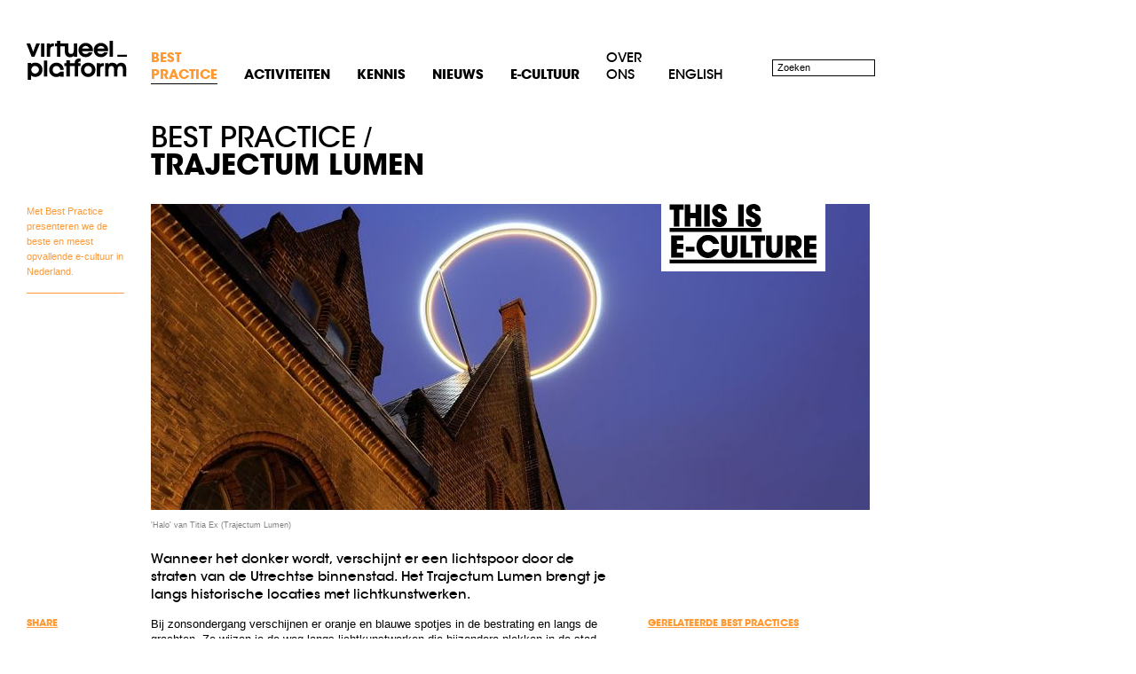

--- FILE ---
content_type: text/html; charset=UTF-8
request_url: http://archief.virtueelplatform.nl/best-practice/trajectum-lumen/?bb%5Brelated_articles%5D=2
body_size: 19331
content:
<!DOCTYPE html>  
<!--[if lt IE 7 ]> <html lang="nl" class="no-js ie6"> <![endif]-->
<!--[if IE 7 ]>    <html lang="nl" class="no-js ie7"> <![endif]-->
<!--[if IE 8 ]>    <html lang="nl" class="no-js ie8"> <![endif]-->
<!--[if IE 9 ]>    <html lang="nl" class="no-js ie9"> <![endif]-->
<!--[if (gte IE 9)|!(IE)]><!--> <html lang="nl" class="no-js"> <!--<![endif]-->
	<head>
		<meta charset="UTF-8">
		<meta http-equiv="X-UA-Compatible" content="IE=edge,chrome=1">

		<title>Trajectum Lumen | Virtueel Platform</title>
		<meta name="viewport" content="width=device-width, initial-scale=1">

				<meta name="description" content="Wanneer het donker wordt, verschijnt er een lichtspoor door de straten van de Utrechtse binnenstad. Het Trajectum Lumen brengt je langs historische locaties met lichtkunstwerken.">		
				

		<meta property="og:type" content="article" />
		<meta property="og:title" content="Trajectum Lumen | Virtueel Platform">
		<meta property="og:url" content="http://archief.virtueelplatform.nl/best-practice/trajectum-lumen">
		<meta property="og:image" content="http://archief.virtueelplatform.nl/uploads/images/scaled/double_column/4175">
		<meta property="og:description" content="Wanneer het donker wordt, verschijnt er een lichtspoor door de straten van de Utrechtse binnenstad. Het Trajectum Lumen brengt je langs historische locaties met lichtkunstwerken.">
		<meta property="fb:admins" content="100000431695010">

		<link rel="shortcut icon" href="/favicon.ico">

		<link rel="stylesheet" href="/v1339/css/style.css">
		<!--[if lt IE 7 ]><link rel="stylesheet" href="/v1339/css/ie6.css"><![endif]-->
		<script src="/v1339/js/libs/modernizr-2.0.6.min.js"></script>

		<link rel="alternate" type="application/rss+xml" href="/feed/alles" title="De laatste artikelen en best practices">
		<link rel="alternate" type="application/rss+xml" href="/feed/artikelen" title="De laatste artikelen">
		<link rel="alternate" type="application/rss+xml" href="/feed/best-practice" title="De laatste best practices">

		<script>var GARP_DYNAMIC_IMAGES_PATH = "/images/";</script>
		<script src="/v1339/js/colour-fx.js"></script>
	</head>
	<body>
		<section id="container">
			<header id="main-header" class="clearfix">
				<div id="branding" class="grid_1">
	<a href="/" title="Naar de homepage">
	<img src="/media/images/virtueelplatform.gif" alt="Virtueel Platform">
	</a>
</div>
<nav id="main-navigation" class="grid_5">
	<ul class="clearfix">
		<li class="current br"><a href="/best-practice/set/uitgelicht/"><strong>Best <br>Practice</strong> <span class="sub">Inspirerende voorbeelden</span></a></li><li><a href="/activiteiten/"><strong>Activiteiten</strong> <span class="sub">Diensten, evenementen en publicaties</span></a></li><li><a href="/kennis/"><strong>Kennis</strong> <span class="sub">Artikelen en thema's</span></a></li><li><a href="/nieuws/"><strong>Nieuws</strong> <span class="sub">Actuele updates</span></a></li><li><a href="/e-cultuur/"><strong>E-cultuur</strong> <span class="sub">Feiten en cijfers</span></a></li><li class="br"><a href="/over-ons/">Over <br>ons</a></li><li class=" last"><a href="/english/">English</a></li>	</ul>
</nav>
<form id="search" class="grid_1" method="get" action="/zoeken">
	<label for="q-field" class="hidden">Zoeken</label>
	<input type="text" name="q" id="q-field" value="" placeholder="Zoeken">
</form>
			</header>
			<div id="main" class="clearfix">
				<article id="bestpractice" class="single clearfix">
	<hgroup class="grid_6 prefix_1">
		<p class="crumbs"><a href="/best-practice">Best practice</a> / </p>
		<h1>Trajectum Lumen</h1>
	</hgroup>

		<div class="aside grid_1">
		<div class="rich">
			<p>Met Best Practice presenteren we de beste en meest opvallende e-cultuur in Nederland.</p>
		</div>
	</div>
	
		<figure class="grid_6">
		<img width="810" height="345" alt="" src="http://archief.virtueelplatform.nl/uploads/images/scaled/full_banner/4175">		<figcaption class="this-is-e-culture ir">This is e-culture</figcaption>
	</figure>
				<p class="grid_6 prefix_1 img-caption">'Halo' van Titia Ex (Trajectum Lumen)</p>
				
	
	<div class="lead prefix_1 grid_4">
		<div class="rich">
			Wanneer het donker wordt, verschijnt er een lichtspoor door de straten van de Utrechtse binnenstad. Het Trajectum Lumen brengt je langs historische locaties met lichtkunstwerken.		</div>
	</div>


	<div class="grid_5">
		<div class="alpha grid_4 push_1">
			<div class="focus rich">
				<p>Bij zonsondergang verschijnen er oranje en blauwe spotjes in de bestrating en langs de grachten. Ze wijzen je de weg langs lichtkunstwerken die bijzondere plekken in de stad uitlichten. </p><p>De <a href="http://www.trajectumlumen.nl/" target="_blank" title="">wandeling</a> begint bij het Apollohotel op het Vredenburg, waar afwisselende <a href="http://www.trajectumlumen.nl/nl/artworks/1" target="_blank" title="">lichtprojecties</a> van <a href="http://www.hku.nl" target="_blank" title="">HKU</a> studenten worden vertoond. Bezoekers kunnen er terecht voor informatie over de wandeling. Alle lichtkunstwerken op de route zijn speciaal voor hun locatie ontworpen. Dit levert een mooi samenspel op van de historische architectuur met het licht.</p><p>Zo wordt de verborgen Sint Willibrordkerk uitgelicht door het opvallende lichtkunstwerk '<a href="http://www.trajectumlumen.com/nl/artworks/6" target="_blank" title="">Halo</a>' van <a href="http://www.titiaex.nl/" target="_blank" title="">Titia Ex</a>, letterlijk een halo boven de gevel die de kerk 'zegent'. Verderop loop je een tunnel in naar de werven van de Oudegracht. De interactieve <a href="http://www.trajectumlumen.nl/nl/artworks/3" target="_blank" title="">lichtinstallatie</a> van kunstenaar <a href="http://www.groeninnovaties.nl/" target="_blank" title="">Erik Groen </a> vormt hier een licht- en schaduwspel in de donkere gang. Volg jij het licht of wordt je door het licht gevolgd? Bij de Janskerk hebben de kunstenaars van <a href="http://www.atelierlek.nl/" target="_blank" title="">Atelier Lek</a> een lichtinstallatie om de kerk heen gebouwd. Vanaf het moment dat de zon ondergaat gaat de installatie ieder half uur aan, en vult het plein met flikkerende lichten en geluiden.</p><iframe src="http://www.youtube.com/embed/my0z_uAo-pI?version=3&amp;f=videos&amp;app=youtube_gdata" id="ext-gen3366" frameborder="0" height="331" width="530"></iframe><p>Aan het einde van het Trajectum Lumen heb je een groot deel van de 
Utrechtse binnenstad doorkruist, langs plekken waar je normaal gesproken
 niet gauw terechtkomt. De historische gebouwen en plekken die overdag 
overschreeuwd worden door de lichten van winkels en bedrijven, veroveren
 hun positie 's nachts terug door de bijzondere manier waarop ze worden 
uitgelicht.</p><p>Sinds de lancering in 2010 wordt de lichtroute steeds 
verder uitgebreid met nieuwe kunstwerken. Trajectum Lumen is elke avond 
te zien van zonsondergang tot middernacht. Je kunt van tevoren de <a href="http://www.trajectumlumen.com/content/1286893913_Routekaart_NL.pdf" target="_blank" title="">routekaart</a> of <a href="http://itunes.apple.com/app/lumapp/id491535409?affId=1380330&amp;mt=8" target="_blank" title="">iPhone app</a> downloaden. Op zaterdagavonden zijn er georganiseerde wandelingen met <a href="http://www.trajectumlumen.nl/nl/tours" target="_blank" title="">gidsen</a>, die je vertellen over de stad en de kunstwerken. </p><p><a href="http://www.trajectumlumen.nl/portal" target="_blank" title="">Trajectum Lumen</a> blijft in elk geval onderdeel van de stad tot 2018, het jaar dat Utrecht de Culturele Hoofdstad van Nederland wil worden.</p><p><i>Auteur: Katía Truijen</i></p>			</div>

						
			<div class="grid_2 alpha">
								<h2>Gemaakt door</h2>
				
<div class="person ">
<img width="45" height="45" alt="" src="http://archief.virtueelplatform.nl/uploads/images/scaled/person/3834">	<h3>HKU</h3>
	<p>Hogeschool voor de Kunsten Utrecht</p>
		<p><a href="http://www.hku.nl/" target="_blank">bekijk website</a></p>
	</div>
			</div>

			<div class="grid_2 omega">
							</div>

			<h2 class="clear">Eindoordeel</h2>
<div class="grid_2 assessment alpha">
	<ul class="box positive">
		<li><i></i>toegankelijke kunstroute</li>
		<li><i></i>interessante dialoog met de geschiedenis van de stad</li>
	</ul>
</div>
		</div>

		<div id="community-actions" class="grid_1 pull_4 omega">
	<h2>Share</h2>
	<div id="sharing">
		<iframe src="http://www.facebook.com/plugins/like.php?width=51&amp;locale=en_US&amp;href=http%3A%2F%2Farchief.virtueelplatform.nl%2Fbest-practice%2Ftrajectum-lumen&amp;layout=button_count&amp;show_faces=false&amp;height=25&amp;action=like&amp;font=lucida+grande&amp;colorscheme=light" style="width:51px;height:25px;border:none;overflow:hidden;" scrolling="no" frameborder="0" allowTransparency="true"></iframe><a class="twitter-share-button" data-count="none" data-lang="en" href="http://twitter.com/share">Tweet</a>	</div>

	<ul>
		<li><a class="print" href="javascript:window.print();"><i></i> <span>Print</span></a></li>
	</ul>

	<div class="ranking">	<h2>Ranken</h2>
	<ol>
				<li class="current-ranking three-stars">3 sterren</li>
				<li>
						<a href="/best-practice/trajectum-lumen/rank/1" class="one-stars">1</a>
					</li>
				<li>
						<a href="/best-practice/trajectum-lumen/rank/2" class="two-stars">2</a>
					</li>
				<li>
						<a href="/best-practice/trajectum-lumen/rank/3" class="three-stars">3</a>
					</li>
				<li>
						<a href="/best-practice/trajectum-lumen/rank/4" class="four-stars">4</a>
					</li>
				<li>
						<a href="/best-practice/trajectum-lumen/rank/5" class="five-stars">5</a>
					</li>
			</ol>
</div></div>

<div class="themes-container grid_3 alpha">
	<h2 class="prefix_1">Gerelateerde thema's</h2>

	<div class="alpha aside grid_1">
		<!--//garp-snippet//8 --><div class="rich"><p>Interessante ontwikkelingen die organisatiebreed worden behandeld.</p></div>	</div>


<section class="themes  grid_2 omega">
	
	<div class="box">
		<ul>
			<li><a href="/themas/media-en-de-stad/">Media en de stad</a></li>
		</ul>
	</div>
</section>

</div>
<section class="tags grid_2 omega">
		<h2>Tags</h2>
		<button class="expand"></button>
	<div class="box">
		<p>
		<a href="/tags/architectuur/">Architectuur</a>, <a href="/tags/mediakunst/">Mediakunst</a>		</p>
	</div>
</section>

		<nav class="pagination alpha push_1 grid_4 clear">
						<a class="prev" href="/best-practice/tactical-media-files/">Vorige</a></li>
									<a class="next" href="/best-practice/geheugen-van-oost/">Volgende</a></li>
						<a class="index" href="/best-practice/" title="Overzicht">Overzicht</a>
		</nav>

		<footer class="alpha grid_4 push_1">
			<h2>Facebook comments</h2>
<div id="fb-root"></div><script src="http://connect.facebook.net/en_US/all.js#xfbml=1"></script><fb:comments href="http://archief.virtueelplatform.nl/best-practice/trajectum-lumen" num_posts="10" width="530"></fb:comments> 
		</footer>
	</div>
	
	<aside class="grid_2">
		
		<div class="browsebox shadow-boxes" id="related_best_practices">
			<h2>Gerelateerde best practices</h2>
<article class="">
	<a href="/best-practice/screaming-room/">
		<img width="250" height="150" alt="" src="http://archief.virtueelplatform.nl/uploads/images/scaled/infotisement/4619">		<div class="box">
			<h3>Screaming Room</h3>
			<p>Transformeer je schreeuw naar een 3D-object</p>
		</div>
	</a>
</article>
<article class="">
	<a href="/best-practice/lsp/">
		<img width="250" height="150" alt="" src="http://archief.virtueelplatform.nl/uploads/images/scaled/infotisement/4599">		<div class="box">
			<h3>LSP</h3>
			<p>Loop rond in een zichtbare 3D-soundscape</p>
		</div>
	</a>
</article>
<nav class="pagination bb-nav">
			<span class="bb-next"><a class="next" href="?bb%5Brelated_articles%5D=2&bb%5Brelated_best_practices%5D=2">Volgende</a></span>
		<a class="index" href="/best-practice" title="Overzicht">Overzicht</a>
</nav>
		</div>

		<div class="browsebox" id="related_articles">
			<h2>Gerelateerde kennis</h2>
<article class="excerpt"><a class="block-link" href="/kennis/terug-naar-de-begindagen-van-computergegenereerde-kunst/"><span>
	<h3>Terug naar de begindagen van computergegenereerde kunst</h3>
	<p>
		<img class="grid_1" width="110" height="75" alt="" src="http://archief.virtueelplatform.nl/uploads/images/scaled/excerpt_thumbnail/4533">			<time pubdate datetime="2012-09-10T12:00:00+02:00">10 sep 2012</time> &mdash;
			Onderzoeker en curator Darko Fritz heeft in 2011 het essay Mapping the Beginnings of Computer-generated Art in The Netherlands geschreven. In dit onderzoek gaat hij terug naar de begindagen van computergegenereerde kunst. Virtueel Platform interviewde Fritz over zijn onderzoek en ontdekkingen uit die tijd. <span class="a">lees meer</span>
	</p>
</span></a></article>
<article class="excerpt"><a class="block-link" href="/kennis/sprkr-betalen-voor-je-mediakunstervaring/"><span>
	<h3>SPRKR: Betaal per keer voor je mediakunstervaring</h3>
	<p>
					<time pubdate datetime="2012-08-29T12:00:00+02:00">29 aug 2012</time> &mdash;
			Het project Send-a-Drop heeft een interessant verdienmodel, waarbij je betaalt per ervaring. Door te sms'en naar een nummer krijg je een ervaring voorgeschoteld en steun je de ontwikkeling van waterputten in Afrika. <span class="a">lees meer</span>
	</p>
</span></a></article>
<article class="excerpt"><a class="block-link" href="/kennis/nieuw-werk-technische-hoogstandjes-datavisualisatie-en-de-toekomst-van-google-maps/"><span>
	<h3>Nieuw werk: Technische hoogstandjes, infographics en de toekomst van Google Maps</h3>
	<p>
					<time pubdate datetime="2012-08-20T11:53:34+02:00">20 aug 2012</time> &mdash;
			Bij Virtueel Platform kijken we altijd uit naar nieuwe e-cultuurwerken die in Nederland worden geproduceerd, en we laten de beste werken zien in onze Best Practice. We komen veel nieuw werk tegen, dat we graag hier met jullie delen. <span class="a">lees meer</span>
	</p>
</span></a></article>
<nav class="pagination bb-nav">
		<span class="bb-prev"><a class="prev" href="?bb%5Brelated_articles%5D=1">Vorige</a></span>
			<span class="bb-next"><a class="next" href="?bb%5Brelated_articles%5D=3">Volgende</a></span>
		<a class="index" href="/kennis" title="Overzicht">Overzicht</a>
</nav>
		</div>
		
		<div class="browsebox" id="related_activities">
					</div>
		
		<article class="infotisement ">
<a target="_blank" href="http://virtueelplatform.nl/themas/transmedia/" class="block">
		<h2>Dossier</h2>
		<h3>Thema Transmedia</h3>
				<p>Leer meer over transmedia en hoe je er zelf mee aan de slag kunt</p>
			</a>
	<img width="250" height="150" alt="" src="http://archief.virtueelplatform.nl/uploads/images/scaled/infotisement/3914"></article>

	</aside>
</article>
			</div>
			<footer id="main-footer" class="clearfix">
				<div class="grid_2 push_1">
	<h2>Contact</h2>
	<div class="vcard">
		<span class="fn org">Virtueel Platform, part of The New Institute</span>
		<div class="street-address">Museumpark 25</div>
		<span class="postal-code">3015 CB</span> <span class="locality">Rotterdam</span>
				<div class="tel">+31 (0)10-4401200</div>
		<div class="email"><a href="&#109;&#97;&#105;&#108;&#116;&#111;&#58;&#105;&#110;&#102;&#111;&#64;&#118;&#105;&#114;&#116;&#117;&#101;&#101;&#108;&#112;&#108;&#97;&#116;&#102;&#111;&#114;&#109;&#46;&#110;&#108;" class="value">&#105;&#110;&#102;&#111;&#64;&#118;&#105;&#114;&#116;&#117;&#101;&#101;&#108;&#112;&#108;&#97;&#116;&#102;&#111;&#114;&#109;&#46;&#110;&#108;</a></div>
	</div>
</div>
<div class="grid_2 push_1">
	<h2>Social</h2>
	<nav id="social-networks-small">
	<ul class="clearfix">
		<li class="linkedin"><a target="_blank" href="http://www.linkedin.com/company/the-new-institute"><i></i><span>LinkedIn</span></a></li>
		<li class="twitter"><a target="_blank" href="http://twitter.com/nieuweinstituut"><i></i><span>Twitter</span></a></li>
		<li class="facebook"><a target="_blank" href="https://www.facebook.com/HetNieuweInstituut"><i></i><span>Facebook</span></a></li>
		<li class="feed"><a href="/feed/alles/"><i></i><span>Alles</span></a></li>
		<li class="feed"><a href="/feed/best-practice/"><i></i><span>Best Practice</span></a></li>
		<li class="feed"><a href="/feed/artikelen/"><i></i><span>Artikelen</span></a></li>
	</ul>
</nav>

</div>
<div class="grid_2 push_1">
	<h2>Nieuwsbrief</h2>
	<!--//garp-snippet//6 --><div class="rich"><p>Meld u aan voor de <a href="http://e-mailer.dmactive.nl/rwcode/subscribe.aspx?SiteID=13856" title="" target="_blank">nieuwsbrief van Het Nieuwe Instituut</a>.</p></div></div>
<nav class="grid_5 prefix_1">
	<ul class="clearfix">
				<li><a href="/best-practice/set/featured/">Best Practice</a></li>
				<li><a href="/activiteiten/">Activiteiten</a></li>
				<li><a href="/kennis/">Kennis</a></li>
				<li><a href="/nieuws/">Nieuws</a></li>
				<li><a href="/e-cultuur/">E-cultuur</a></li>
				<li><a href="/over-ons/">Over ons</a></li>
				<li><a href="/english/">English</a></li>
			</ul>
</nav>
<div id="credits" class="grid_1">
	<p>Website by <a href="http://grrr.nl" target="_blank">Grrr</a></p>
</div>
			</footer>
		</section>

		<script src="/v1339/js/libs/respond.min.js"></script>
		<!-- Grab Google CDN's jQuery. fall back to local if necessary -->
		<script src="//ajax.googleapis.com/ajax/libs/jquery/1.5.1/jquery.js"></script>
		<script>!window.jQuery && document.write(unescape('%3Cscript src="/v1339/js/libs/jquery-1.5.1.min.js"%3E%3C/script%3E'))</script>
		<!--[if lte IE 8 ]>
  		<script type="text/javascript" src="/v1339/js/libs/selectivizr-min.js"></script>
		<![endif]--> 

		<script src="/v1339/js/garp/garp.front.js"></script>
		<script src="/v1339/js/main.js"></script>
		<script type="text/javascript" src="http://platform.twitter.com/widgets.js"></script><script type="text/javascript">
Garp.browseboxes = [];
Garp.browseboxes.push(new Garp.Browsebox({
	"id": "related_best_practices",
	"transition": "fade",
	"options": "YTozOntzOjg6InBhZ2VTaXplIjtpOjI7czo4OiJ2aWV3UGF0aCI7czo0NzoicGFydGlhbHMvYnJvd3NlYm94L3JlbGF0ZWRfYmVzdF9wcmFjdGljZXMucGh0bWwiO3M6NzoiZmlsdGVycyI7czoyNDoiWW5sQ1pYTjBVSEpoWTNScFkyVTZNVE0wIjt9",
	"rememberState": ""
}));
Garp.browseboxes.push(new Garp.Browsebox({
	"id": "related_articles",
	"transition": "fade",
	"options": "YTozOntzOjg6InBhZ2VTaXplIjtpOjM7czo4OiJ2aWV3UGF0aCI7czo0MToicGFydGlhbHMvYnJvd3NlYm94L3JlbGF0ZWRfYXJ0aWNsZXMucGh0bWwiO3M6NzoiZmlsdGVycyI7czoyNDoiWW5sQ1pYTjBVSEpoWTNScFkyVTZNVE0wIjt9",
	"rememberState": ""
}));
Garp.browseboxes.push(new Garp.Browsebox({
	"id": "related_activities",
	"transition": "fade",
	"options": "YTozOntzOjg6InBhZ2VTaXplIjtpOjE7czo4OiJ2aWV3UGF0aCI7czo0MzoicGFydGlhbHMvYnJvd3NlYm94L3JlbGF0ZWRfYWN0aXZpdGllcy5waHRtbCI7czo3OiJmaWx0ZXJzIjtzOjI0OiJZbmxDWlhOMFVISmhZM1JwWTJVNk1UTTAiO30=",
	"rememberState": ""
}));

</script>		<!--[if lt IE 7 ]>
		<script src="/v1339/js/libs/dd_belatedpng.js"></script>
		<script> DD_belatedPNG.fix('img, #branding a, #social-networks-small a i');
		<![endif]-->
		<script type="text/javascript" src="http://www.hetnieuweinstituut.nl/intervention/hni_label.min.js"></script>
		<script>
	window._gaq = [['_setAccount','UA-3004521-4'],['_trackPageview'],['_trackPageLoadTime']];
  Modernizr.load({
    load: ('https:' == location.protocol ? '//ssl' : '//www') + '.google-analytics.com/ga.js'
  });
</script>
	</body>
</html>


--- FILE ---
content_type: text/html; charset=UTF-8
request_url: http://archief.virtueelplatform.nl/g/browsebox/related_articles/2/YTozOntzOjg6InBhZ2VTaXplIjtpOjM7czo4OiJ2aWV3UGF0aCI7czo0MToicGFydGlhbHMvYnJvd3NlYm94L3JlbGF0ZWRfYXJ0aWNsZXMucGh0bWwiO3M6NzoiZmlsdGVycyI7czoyNDoiWW5sQ1pYTjBVSEpoWTNScFkyVTZNVE0wIjt9
body_size: 2352
content:
<h2>Gerelateerde kennis</h2>
<article class="excerpt"><a class="block-link" href="/kennis/terug-naar-de-begindagen-van-computergegenereerde-kunst/"><span>
	<h3>Terug naar de begindagen van computergegenereerde kunst</h3>
	<p>
		<img class="grid_1" width="110" height="75" alt="" src="http://archief.virtueelplatform.nl/uploads/images/scaled/excerpt_thumbnail/4533">			<time pubdate datetime="2012-09-10T12:00:00+02:00">10 sep 2012</time> &mdash;
			Onderzoeker en curator Darko Fritz heeft in 2011 het essay Mapping the Beginnings of Computer-generated Art in The Netherlands geschreven. In dit onderzoek gaat hij terug naar de begindagen van computergegenereerde kunst. Virtueel Platform interviewde Fritz over zijn onderzoek en ontdekkingen uit die tijd. <span class="a">lees meer</span>
	</p>
</span></a></article>
<article class="excerpt"><a class="block-link" href="/kennis/sprkr-betalen-voor-je-mediakunstervaring/"><span>
	<h3>SPRKR: Betaal per keer voor je mediakunstervaring</h3>
	<p>
					<time pubdate datetime="2012-08-29T12:00:00+02:00">29 aug 2012</time> &mdash;
			Het project Send-a-Drop heeft een interessant verdienmodel, waarbij je betaalt per ervaring. Door te sms'en naar een nummer krijg je een ervaring voorgeschoteld en steun je de ontwikkeling van waterputten in Afrika. <span class="a">lees meer</span>
	</p>
</span></a></article>
<article class="excerpt"><a class="block-link" href="/kennis/nieuw-werk-technische-hoogstandjes-datavisualisatie-en-de-toekomst-van-google-maps/"><span>
	<h3>Nieuw werk: Technische hoogstandjes, infographics en de toekomst van Google Maps</h3>
	<p>
					<time pubdate datetime="2012-08-20T11:53:34+02:00">20 aug 2012</time> &mdash;
			Bij Virtueel Platform kijken we altijd uit naar nieuwe e-cultuurwerken die in Nederland worden geproduceerd, en we laten de beste werken zien in onze Best Practice. We komen veel nieuw werk tegen, dat we graag hier met jullie delen. <span class="a">lees meer</span>
	</p>
</span></a></article>
<nav class="pagination bb-nav">
		<span class="bb-prev"><a class="prev" href="?bb%5Brelated_articles%5D=1">Vorige</a></span>
			<span class="bb-next"><a class="next" href="?bb%5Brelated_articles%5D=3">Volgende</a></span>
		<a class="index" href="/kennis" title="Overzicht">Overzicht</a>
</nav>


--- FILE ---
content_type: text/html; charset=UTF-8
request_url: http://archief.virtueelplatform.nl/g/browsebox/related_articles/3/
body_size: 2249
content:
<h2>Gerelateerde kennis</h2>
<article class="excerpt"><a class="block-link" href="/kennis/vijf-praktische-tips-voor-musea-om-digitale-innovatie-mogelijk-te-maken/"><span>
	<h3>Vijf praktische tips voor musea om digitale innovatie mogelijk te maken</h3>
	<p>
		<img class="grid_1" width="110" height="75" alt="" src="http://archief.virtueelplatform.nl/uploads/images/scaled/excerpt_thumbnail/4720">			<time pubdate datetime="2013-02-18T10:01:48+01:00">18 feb 2013</time> &mdash;
			Op 31 januari 2013 kwamen dertien musea bij elkaar waarvan de plannen gehonoreerd zijn voor de regeling 'Digitale Innovatie in Musea' van SNS REAAL Fonds. De dag leverde onder andere vijf praktische tips op, die na te lezen zijn in dit verslag van de workshopdag. <span class="a">lees meer</span>
	</p>
</span></a></article>
<article class="excerpt"><a class="block-link" href="/kennis/nieuw-werk-de-mogelijkheden-van-3d-printing/"><span>
	<h3>Nieuw Werk: De mogelijkheden van 3D printing</h3>
	<p>
					<time pubdate datetime="2013-02-11T11:48:00+01:00">11 feb 2013</time> &mdash;
			Met Nieuw Werk lichten we interessante ontwikkelingen en actuele projecten uit. Tijmen Schep gaat deze keer in op de ontwikkelingen rondom 3D printing in Nederland. <span class="a">lees meer</span>
	</p>
</span></a></article>
<article class="excerpt"><a class="block-link" href="/kennis/william-hurley-over-open-data/"><span>
	<h3>William Hurley over Open Data</h3>
	<p>
					<time pubdate datetime="2013-01-23T09:56:00+01:00">23 jan 2013</time> &mdash;
			William Hurley (Whurley) is innovator, open source expert en medeoprichter van Chaotic Moon, een succesvol app-ontwikkelingsbureau in Austin (Texas). Op initiatief van Appsterdam bezocht hij Amsterdam. Virtueel Platform, onderdeel van Het Nieuwe Instituut, ondervroeg William Hurley over open data. <span class="a">lees meer</span>
	</p>
</span></a></article>
<nav class="pagination bb-nav">
		<span class="bb-prev"><a class="prev" href="?bb%5Brelated_articles%5D=2">Vorige</a></span>
			<span class="bb-next"><a class="next" href="?bb%5Brelated_articles%5D=4">Volgende</a></span>
		<a class="index" href="/kennis" title="Overzicht">Overzicht</a>
</nav>


--- FILE ---
content_type: text/css
request_url: http://archief.virtueelplatform.nl/v1339/css/style.css
body_size: 38680
content:
/**
 * Master stylesheet
 * @author Harmen Janssen | grrr.nl
 * 
 */

/* HTML5 ✰ Boilerplate */
html, body, div, span, object, iframe,
h1, h2, h3, h4, h5, h6, p, blockquote, pre,
abbr, address, cite, code, del, dfn, em, img, ins, kbd, q, samp,
small, strong, sub, sup, var, b, i, dl, dt, dd, ol, ul, li,
fieldset, form, label, legend,
table, caption, tbody, tfoot, thead, tr, th, td,
article, aside, canvas, details, figcaption, figure,
footer, header, hgroup, menu, nav, section, summary,
time, mark, audio, video {
  margin: 0;
  padding: 0;
  border: 0;
  font-size: 100%;
  font: inherit;
  vertical-align: baseline;
}

article, aside, details, figcaption, figure,
footer, header, hgroup, menu, nav, section {
  display: block;
}

blockquote, q { quotes: none; }
blockquote:before, blockquote:after,
q:before, q:after { content: ''; content: none; }
ins { text-decoration: none; }
mark { font-style: italic; font-weight: bold; }
del { text-decoration: line-through; }
abbr[title], dfn[title] { border-bottom: 1px dotted; cursor: help; }
table { border-collapse: collapse; border-spacing: 0; }
hr { display: block; height: 1px; border: 0; border-top: 1px solid #000; margin: 1em 0; padding: 0; }
input, select { vertical-align: middle; }

body { font:13px/1.231 sans-serif; *font-size:small; } 
select, input, textarea, button { font:99% sans-serif; }
pre, code, kbd, samp { font-family: monospace, sans-serif; }

html { overflow-y: scroll; }
a:hover, a:active { outline: none; }
ul, ol { margin-left: 2em; }
ol { list-style-type: decimal; }
nav ul, nav li { margin: 0; list-style:none; list-style-image: none; }
small { font-size: 85%; }
strong, th, b { font-weight: bold; }
em, i { font-style: italic; }
td { vertical-align: top; }

sub, sup { font-size: 75%; line-height: 0; position: relative; }
sup { top: -0.5em; }
sub { bottom: -0.25em; }

pre { white-space: pre; white-space: pre-wrap; word-wrap: break-word; padding: 15px; }
textarea { overflow: auto; }
.ie6 legend, .ie7 legend { margin-left: -7px; } 
input[type="radio"] { vertical-align: text-bottom; }
input[type="checkbox"] { vertical-align: bottom; }
.ie7 input[type="checkbox"] { vertical-align: baseline; }
.ie6 input { vertical-align: text-bottom; }
label, input[type="button"], input[type="submit"], input[type="image"], button { cursor: pointer; }
button, input, select, textarea { margin: 0; }

button {  width: auto; overflow: visible; }
.ie7 img { -ms-interpolation-mode: bicubic; }

/* Project styles */

/*
	Variable Grid System.
	Learn more ~ http://www.spry-soft.com/grids/
	Based on 960 Grid System - http://960.gs/

	Licensed under GPL and MIT.
*/

/*
  Forces backgrounds to span full width,
  even if there is horizontal scrolling.
  Increase this if your layout is wider.

  Note: IE6 works fine without this fix.
*/
body { min-width: 980px; overflow-x: hidden; }
#container { margin-top: 45px; }
#main-header, #main { margin: 0 0 0 15px; width: 995px; }
#main { margin-bottom: 45px; position: relative; }

.grid_1, .grid_2, .grid_3, .grid_4, .grid_5, .grid_6, .grid_7 { display:inline; float: left; margin-left: 15px; margin-right: 15px; position: relative; }
.push_1, .pull_1, .push_2, .pull_2, .push_3, .pull_3, .push_4, .pull_4, .push_5, .pull_5, .push_6, .pull_6, .push_7, .pull_7 { position:relative; }

.grid_1 { width:110px; } 
.grid_2 { width:250px; } 
.grid_3 { width:390px; } 
.grid_4 { width:530px; } 
.grid_5 { width:670px; } 
.grid_6 { width:810px; } 
.grid_7 { width:950px; } 

.prefix_1 { padding-left:140px; } 
.prefix_2 { padding-left:280px; } 
.prefix_3 { padding-left:420px; } 
.prefix_4 { padding-left:560px; } 
.prefix_5 { padding-left:700px; } 
.prefix_6 { padding-left:840px; } 

.suffix_1 { padding-right:140px; } 
.suffix_2 { padding-right:280px; } 
.suffix_3 { padding-right:420px; } 
.suffix_4 { padding-right:560px; } 
.suffix_5 { padding-right:700px; } 
.suffix_6 { padding-right:840px; } 

.push_1 { left:140px; } 
.push_2 { left:280px; } 
.push_3 { left:420px; } 
.push_4 { left:560px; } 
.push_5 { left:700px; } 
.push_6 { left:840px; } 

.pull_1 { left:-140px; } 
.pull_2 { left:-280px; } 
.pull_3 { left:-420px; } 
.pull_4 { left:-560px; } 
.pull_5 { left:-700px; } 
.pull_6 { left:-840px; } 

.alpha { margin-left: 0; }
.omega { margin-right: 0; }

.box { padding: 15px; }
.gutter { margin-bottom: 30px; }

/* typography */
@font-face {
    font-family: AvantGarde;
    src: url('fonts/itcavantgardestd-bold-webfont.eot');
    src: url('fonts/itcavantgardestd-bold-webfont.eot?#iefix') format('embedded-opentype'),
         url('fonts/itcavantgardestd-bold-webfont.woff') format('woff'),
         url('fonts/itcavantgardestd-bold-webfont.ttf') format('truetype'),
         url('fonts/itcavantgardestd-bold-webfont.svg#ITCAvantGardeGothicStdBold') format('svg');
    font-weight: bold;
    font-style: normal;
}

@font-face {
    font-family: AvantGarde;
    src: url('fonts/itcavantgardestd-md-webfont.eot');
    src: url('fonts/itcavantgardestd-md-webfont.eot?#iefix') format('embedded-opentype'),
         url('fonts/itcavantgardestd-md-webfont.woff') format('woff'),
         url('fonts/itcavantgardestd-md-webfont.ttf') format('truetype'),
         url('fonts/itcavantgardestd-md-webfont.svg#ITCAvantGardeGothicStdMedium') format('svg');
    font-weight: normal;
    font-style: normal;
}

body, select, input, textarea { font-family: "Lucida Grande", Helvetica, Arial, sans-serif; font-size: 11px; line-height: 17px; -webkit-text-size-adjust: 100%; }

h1, h2, h3, h4, h5, h6 { font-family: AvantGarde, "Lucida Grande", Helvetica, Arial, sans-serif; font-weight: bold; text-transform: uppercase; }
h1 { font-size: 32px; line-height: 30px; }
h2 { color: #F00; font-size: 11px; line-height: 15px; margin-bottom: 15px; text-decoration: underline; }
h3 { font-size: 13px; line-height: 15px; margin-bottom: 15px; }

#main header, article.single header, #main hgroup { margin-bottom: 30px; }
hgroup .crumbs { font-size: 32px; line-height: 30px; text-transform: uppercase; }
hgroup .crumbs a { color: #000; font-family: AvantGarde, "Lucida Grande", Helvetica, Arial, sans-serif; font-weight: normal; text-decoration: none; }
hgroup .crumbs a:hover, hgroup .crumbs a:focus { color: #F00; }

a, a:active, a:visited, span.a { color: #F00; font-family: "Courier", monospace; text-decoration: underline; 
-moz-transition-property: color, background-color; -moz-transition-duration: .2s; -moz-transition-timing-function: ease-in; 
-webkit-transition-property: color, background-color; -webkit-transition-duration: .2s; -webkit-transition-timing-function: ease-in;
-o-transition-property: color, background-color; -o-transition-duration: .2s; -o-transition-timing-function: ease-in;
transition-property: color, background-color; transition-duration: .2s; transition-timing-function: ease-in; }
a:hover, a:focus { color: #000; outline: 0 none; }

a.block-link { color: #000; display: block; font-family: "Lucida Grande", Helvetica, Arial, sans-serif; text-decoration: none; }
a.block-link > span { display: block; overflow: hidden; }
a.block-link:hover h2, a.block-link:focus h2, a.block-link:hover h3, a.block-link:focus h3 { color: #F00; }
a.block-link:hover span.a, a.block-link:focus span.a { color: #000; }

a.block-link h2, a.block-link h3 { -moz-transition-property: color, background-color; -moz-transition-duration: .2s; -moz-transition-timing-function: ease-in; -webkit-transition-property: color, background-color; -webkit-transition-duration: .2s; -webkit-transition-timing-function: ease-in; -o-transition-property: color, background-color; -o-transition-duration: .2s; -o-transition-timing-function: ease-in; transition-property: color, background-color; transition-duration: .2s; transition-timing-function: ease-in; }

/* content */
.rich { overflow: hidden; }
.rich p, .rich ul, .rich ol, .rich blockquote, .rich iframe { margin-bottom: 15px; }
.rich ul { margin-left: 0; }
.rich ul li { list-style: none; margin-left: 20px; position: relative; }
.rich ul li:before { content: '\2014  '; left: -20px; position: absolute; top: 0; }
.rich .figure { margin-bottom: 15px; }
.rich .figure[style*="float:left"], .rich .figure[style*="float: left"] { margin-right: 30px; }
.rich .figure[style*="float:right"], .rich .figure[style*="float: right"] { margin-left: 30px; }
.rich .figure dd, .img-caption { color: #808080; font-size: 9px; line-height: 15px; }
.img-caption { margin-top: -20px; margin-bottom: 20px }
#featured_best_practices .img-caption { color: #FFF; margin-left: 15px; text-shadow: 3px 3px 4px rgba(0,0,0,.5); }

img[src*="full_banner"] { display: block; height: 345px; width: 810px; }

.ie6 .rich ul, .ie7 .rich ul { margin-left: 2em; }
.ie6 .rich ul li, .ie7 .rich ul li { list-style: disc; }

.rich blockquote { color: #F00; font-family: AvantGarde, "Lucida Grande", Helvetica, Arial, sans-serif; font-size: 15px; line-height: 20px; padding: 15px 0; text-align: center; text-transform: uppercase; }
.rich blockquote p:last-child { margin-bottom: 0; }
.grid_4 blockquote { margin: 30px auto; }
/* fake borders with generated content so they can be smaller than the content, and colored with the background-color property (as opposed to using an image) */
.grid_4 blockquote:before, .grid_4 blockquote:after { background: #F00; content: ""; display: block; height: 1px; width: 250px; }
.grid_4 blockquote:before { margin: -15px auto 15px; }
.grid_4 blockquote:after  { margin: 15px auto -15px; }

.aside { border-bottom: 1px solid #F00; clear: both; color: #F00; margin-bottom: 30px; }
.lead { font-family: AvantGarde, "Lucida Grande", Helvetica, Arial, sans-serif; font-size: 13px; margin-bottom: 15px; }
.lead .read-more { font-size: 11px; }
#mappings .lead { margin-top: 30px; }
.focus { font-size: 13px; } /* for body text of articles */
.dev-note { background: orange; border: 1px dotted purple; color: purple; font-family: monospace; font-weight: bold; margin-bottom: 1em; text-transform: uppercase; }

time { font-weight: bold; text-transform: uppercase; }

/* header */
#main-header { margin-bottom: 30px; padding-bottom: 15px; }
#branding img { display: none; }
#branding a { background: #000 url('img/logos/vp-invert.png') no-repeat; display: block; height: 45px; width: 113px; }
#branding a:hover, #branding a:focus { background-color: #F00; }
.ie6 #branding a { background: transparent none; }
.ie6 #branding img { display: block; }

/* navigation */
#main-navigation { margin-top: 11px; }

#main-navigation li { border-bottom: 1px solid #FFF; display: inline-block; position: relative; vertical-align: bottom; }
#main-navigation li:first-child { margin-left: 0; }
.ie7 #main-navigation li { display: inline; }
.ie6 #main-navigation li { display: block; float: left; margin-right: 30px; }
.ie6 #main-navigation li.last { margin-right: 0; }
#main-navigation li + li { margin-left: 30px; }
#main-navigation li.current { border-color: #000; }
#main-navigation a { color: #000; font-family: AvantGarde, "Lucida Grande", Helvetica, Arial, sans-serif; font-size: 15px; text-decoration: none; text-transform: uppercase; }
#main-navigation a:hover, #main-navigation a:focus { color: #F00; }
#main-navigation a .sub { position: absolute; bottom: -1.5em; left: 0; display: none; font-size: 13px; text-transform: none; white-space: nowrap;  }
#main-navigation a:hover .sub { display: block; }

/* pagination */
.pagination { margin-bottom: 15px; margin-top: 15px; position: relative; text-align: center; }
.pagination ul { background: #FFF; display: inline-block; font-size: 0; padding: 1px 7px; position: relative; z-index: 10; }
.ie6 .pagination ul, .ie7 .pagination ul { display: inline; }
.pagination li { display: inline-block; }
.ie6 .pagination li, .ie7 .pagination li { display: inline; }
.pagination a { background: #FFF; display: block; font-size: 11px; padding: 0 3px; }
.pagination a:hover, .pagination a:focus { color: #000; }
.pagination .current a { color: #666; text-decoration: none; }

.pagination .prev, .pagination .next { background: #F00 no-repeat; height: 15px; padding: 0; position: absolute; text-indent: -999em; top: 0; width: 50%; }
.pagination .prev:hover, .pagination .prev:focus, .pagination .next:hover, .pagination .next:focus, .pagination .index:hover, .pagination .index:focus { background-color: #000; }
.pagination .prev { background-image: url('img/icons/pagination-arrow-prev.gif'); background-position: 0 0; left: 0; }
.pagination .next { background-image: url('img/icons/pagination-arrow-next.gif'); background-position: 100% 0; right: 0; }
.pagination .index { background: #F00 url('img/icons/plus.gif') no-repeat 50% 50%; display: inline-block; height: 15px; position: relative; text-indent: -999em; width: 15px; z-index: 10; }
.ie6 .pagination .index, .ie7 .pagination .index { display: inline; } 

/* infotisements */
.infotisement { font-size: 13px; margin-bottom: 30px; position: relative; }
.infotisement a.block { bottom: 15px; color: #FFF; display: block; font-family: AvantGarde, "Lucida Grande", Helvetica, Arial, sans-serif; left: 15px; position: absolute; right: 15px; text-decoration: none; top: 15px; }
.infotisement a.block:hover, .infotisement a.block:focus { color: #F00; }
.infotisement h2 { text-shadow: 0 0 0; }
.infotisement h3 { font-size: 32px; line-height: 30px; margin-bottom: 0; text-shadow: 3px 3px 4px rgba(0,0,0,.5); }
.infotisement p { text-shadow: 1px 1px 2px #000; }
.infotisement img { display: block; }

/* excerpts */
.grid_2 .excerpt + .excerpt { margin-top: 30px; }
.ie6 .grid_2 .excerpt { margin-bottom: 30px; }
.grid_6 > .excerpt { margin-bottom: 30px; }
.excerpt img { margin-left: 0; margin-bottom: 15px; } 
.excerpt p { overflow: hidden; }

/* expandables */
.expandable article { margin-bottom: 30px; }
.expandable .alpha { clear: left; }

/* shadow boxes */
.shadow-boxes { margin-bottom: -30px; }
aside .shadow-boxes { margin-bottom: 0; }
.shadow-boxes article { -moz-box-shadow: 0 4px 4px rgba(0,0,0,.5); -webkit-box-shadow: 0 4px 4px rgba(0,0,0,.5); box-shadow: 0 4px 4px rgba(0,0,0,.5); margin-bottom: 30px; }
.shadow-boxes .alpha { clear: left; }
.shadow-boxes[class~="browsebox"] article { margin-bottom: 15px; }
.shadow-boxes a { color: #000; display: block; font-family: AvantGarde, "Lucida Grande", Helvetica, Arial, sans-serif; text-decoration: none; }
.shadow-boxes a:hover, .shadow-boxes a:focus { color: #F00; }
.shadow-boxes .box { padding-bottom: 30px; }
.shadow-boxes img { display: block; }
.shadow-boxes h3 { font-size: 15px; margin-bottom: 0; }
.shadow-boxes p { font-size: 15px; }

.no-boxshadow .shadow-boxes img { margin-bottom: 15px; }
.no-boxshadow .shadow-boxes .box { padding: 0; }

/* things that looked like shadow boxes but changed at the last moment */
.page-excerpt { margin-bottom: 30px; }
.page-excerpt .alpha { clear: left; }
.page-excerpt[class~="browsebox"] article { margin-bottom: 15px; }
.page-excerpt img { display: block; margin-bottom: 15px; }
.page-excerpt h3 { font-size: 13px; margin-bottom: 0; }
.page-excerpt p { font-size: 13px; }

/* themes */
.single .themes { margin-bottom: 30px; }
.themes .box { background: #EEE; margin-bottom: 15px; overflow: hidden; }
.themes[class~="grid_2"] .box, .grid_2 .themes .box { padding-right: 0; }
.themes ul { font-size: 0; line-height: 0; margin-bottom: -15px; overflow: hidden; }
.themes li { float: left; list-style: none; margin-bottom: 15px; margin-right: 15px; }
.themes li button.expand { float: left; top: 0; }
.ie6 .themes li button.expand { display: none }
.ie6 .themes li, .ie7 .themes li { display: block; } 
.themes a { background: #FFF; color: #000; display: block; font-family: AvantGarde, "Lucida Grande", Helvetica, Arial, sans-serif; font-size: 13px; line-height: 30px; padding: 0 15px; text-transform: uppercase; }
.themes a:hover, .themes a:focus { color: #F00; }
.themes a:before { content: '#'; }
html.js .themes .archived { display: none; }
html.ie6 .themes .archived { display: block; }

.grid_2 .themes { margin-bottom: 45px; }

/* tags */
.single .tags { margin-bottom: 30px; }
.tags .box { background: #EEE; overflow: hidden; display: none; }
html.no-js .tags .box { display: block; }
.tags .expand { background: url(img/icons/expand-wide.gif) no-repeat 50% 50% #000; top: 0; }
.tags.expanded .box { display: block; }
.tags.expanded .expand { display: none; }
html.no-js .tags .expand { display: none; }
.tags a { color: #000; }
.tags a:hover, .tags a:focus { color: #F00; }

/* large excerpts, used for Article.index and News.index */
.large-excerpts { margin-bottom: -30px; }
.large-excerpts article { overflow: hidden; margin-bottom: 30px; position: relative; }
.large-excerpts figure.grid_2 { margin-left: 0; }
.large-excerpts div.grid_2 { margin-right: 0; }
.large-excerpts h2 { color: #000; font-size: 15px; line-height: 15px; text-decoration: none; }

.large-excerpts img { display: block; }
.large-excerpts figure { float: left;; margin-right: 30px; position: relative; width: 250px; }
.single figure { margin-bottom: 30px; }
.large-excerpts figcaption, .single figcaption { right: 15px; position: absolute; top: 0; }
.large-excerpts figcaption, .large-excerpts figcaption a, .single figcaption, .single figcaption a { background: #FFF; color: #000; display: block; font-family: AvantGarde, "Lucida Grande", Helvetica, Arial, sans-serif; font-size: 13px; font-weight: bold; padding: 0 5px 5px; text-decoration: none; text-transform: uppercase; }
.large-excerpts figcaption a:hover, .large-excerpts figcaption a:focus, .single figcaption a:hover, .single figcaption a:focus { color: #F00; }

/* exceptions for spotlight article */
.large-excerpts .spotlight { margin-bottom: 30px; }
.large-excerpts .spotlight h2 { font-size: 32px; line-height: 30px; }
.large-excerpts .spotlight figure { float: none; margin-right: 0; width: auto; }
.large-excerpts .spotlight figcaption, .single figcaption { right: 30px; }
.large-excerpts .spotlight figcaption, .large-excerpts .spotlight figcaption a, .single figcaption, .single figcaption a { font-size: 16px; padding: 0 10px 10px; }

/* spotlight kennis */
.spotlight .block-link figure { margin-bottom: 20px; }

/* single */
.single { margin-bottom: 15px; }
.single:last-child { margin-bottom: 0; }
.single .lead { font-size: 15px; line-height: 20px; }
.single .focus, .single .embeds { margin-bottom: 45px; }
.single > .pagination { margin-bottom: 0; margin-top: 45px }
.single aside .infotisement { margin-top: 30px; margin-bottom: 0; }
.single aside .infotisement:first-child { margin-top: 0; }
.single aside .pagination { margin-bottom: 30px; }
.single footer { margin-top: 15px; }

.single .call-to-action { background: #F00; color: #FFF; display: block; font-family: AvantGarde, "Lucida Grande", Helvetica, Arial, sans-serif;  margin-bottom: 30px; padding: 5px 10px; text-transform: uppercase; }
.single .call-to-action:hover, .single .call-to-action:focus { background-color: #000; }
.single .call-to-action + .call-to-action { margin-top: -15px; }

article#news .embeds { margin-bottom: 0; }

#about-us .vcard, #employee .vcard { margin-bottom: 30px; }

#fact-figure .lead { margin-bottom: 0; }
#fact-figure .pagination { margin-top: 0; }
/*#e-cultuur .lead { font-size: 13px; } */

article#theme h1:before { content: '#'; }

article#employee { margin-bottom: 45px; }
article#employee .role { font-family: AvantGarde, "Lucida Grande", Helvetica, Arial, sans-serif; font-size: 15px; line-height: 20px; margin-bottom: 15px; }
article#employee .focus { margin-bottom: 30px; }

#english-summary .vcard { margin-bottom: 30px; }
#english-summary .browsebox { margin-top: 15px; }

/* search results */
#search-results h1 { font-weight: normal; margin-bottom: 30px; }
#search-results h1 mark { background: transparent; display: block; font-style: normal; font-weight: bold; }
#search-results > section, #search-results > div { margin-bottom: 15px; }

#found-pages ul { margin-left: 0; }
#found-pages li { list-style: none; margin-bottom: 15px; }
#found-pages li span { display: block; font-family: AvantGarde, "Lucida Grande", Helvetica, Arial, sans-serif; font-size: 13px; line-height: 15px; margin-left: 0; text-decoration: underline; text-transform: uppercase; }

figcaption.this-is-e-culture { background: url('img/text/this-is-e-culture.gif') no-repeat; display: block; height: 76px; position: absolute; right: 30px; top: 0; width: 185px; }

/* mappings */
#mappings section { margin-bottom: -30px; }
#maps { margin-bottom: 30px; }

/* people */
.people { border-top: 1px solid #F00; margin-top: 15px; padding-top: 30px; }
.people[class~="alt"] { border-top: 0; margin-top: 0; padding-top: 0; }
.ie7 .people[class~="alt"] { margin-top: 15px; }
.people:last-child { margin-bottom: -30px; }

.people .alpha { clear: left; }

.person { margin-bottom: 30px; overflow: hidden; }
.person img { float: left; margin-right: 15px; }
.person h3, .person p { margin-bottom: 0; }

/* assessment */
.assessment { margin-bottom: 30px; }
.assessment ul { background: #EEE; font-size: 13px; line-height: 20px; list-style: none; margin-left: 0; padding-left: 0; }
.assessment li { padding-left: 30px; position: relative; }
.assessment i { background: #F00 no-repeat 0 0; display: block; height: 7px; left: 12px; position: absolute; top: 7px; width: 7px;  }
.assessment .positive i { background-image: url('img/icons/assessment-positive.gif'); }
.assessment .negative i { background-image: url('img/icons/assessment-negative.gif'); }

/* community actions */
#sharing { overflow: hidden; margin-bottom: 30px; }
#sharing iframe { vertical-align: top; }
#sharing iframe[src*="facebook"] { float: left; }
#sharing iframe[src*="twitter"] { float: right; }

#community-actions ul { border-bottom: 1px solid #F00; list-style: none; margin-bottom: 30px; margin-left: 0; }
#community-actions li { margin-bottom: 15px; }
#community-actions a { display: block; overflow: hidden; text-decoration: none; }
#community-actions a span { display: block; overflow: hidden; text-decoration: underline; }
#community-actions a i { background: #F00 no-repeat 0 0; display: inline; float: left; height: 15px; margin-right: 5px; vertical-align: middle; width: 15px; 
-moz-transition: background-color .2s ease-in; -webkit-transition: background-color .2s ease-in; -o-transition: background-color .2s ease-in; transition: background-color .2s ease-in; }
#community-actions a:hover i, #community-actions a:focus i { background-color: #000; }

html.no-js #community-actions a.print { display: none; }
#community-actions a.print i { background-image: url('img/icons/print.gif'); }
#community-actions a.download i { background-image: url('img/icons/download.gif'); }

.ranking { border-bottom: 1px solid #F00; padding-bottom: 30px; }
.ranking ol { background: #F00 url('img/icons/ranking.gif') repeat-x 0 0; height: 15px; margin: 0; overflow: hidden; position: relative; width: 110px; }
#community-actions .ranking ol:hover .current-ranking { display: none; }
#community-actions .ranking ol.disabled:hover .current-ranking { display: block; }
#community-actions .ranking li { display: inline; float: left; height: 15px; list-style: none; margin-bottom: 0; width: 22px; }

#community-actions .ranking .current-ranking { background: #F00 url('img/icons/ranking.gif') repeat-x 0 100%; height: 15px; left: 0; position: absolute; text-indent: -999em; width: 0; z-index: 1; }
#community-actions .ranking .current-ranking[class~="one-stars"] { width: 22px; }
#community-actions .ranking .current-ranking[class~="two-stars"] { width: 44px; }
#community-actions .ranking .current-ranking[class~="three-stars"] { width: 66px; }
#community-actions .ranking .current-ranking[class~="four-stars"] { width: 88px; }
#community-actions .ranking .current-ranking[class~="five-stars"] { width: 110px; }

.ranking a, .ranking span { display: block; height: 15px; overflow: hidden; position: absolute; text-indent: -999em; width: 22px; z-index: 20; 
-moz-transition-property: none; -webkit-transition-property: none; -o-transition-property: none; transition-property: none; }
.ranking a:hover, .ranking a:focus { background: #000 url('img/icons/ranking.gif') 0 100%; left: 0; z-index: 2; }
.ranking .one-stars { left: 0; }
.ranking .one-stars:hover, .ranking .one-stars:focus { width: 22px; }
.ranking .two-stars { left: 22px; }
.ranking .two-stars:hover, .ranking .two-stars:focus { width: 44px; }
.ranking .three-stars { left: 44px; }
.ranking .three-stars:hover, .ranking .three-stars:focus { width: 66px; }
.ranking .four-stars { left: 66px; }
.ranking .four-stars:hover, .ranking .four-stars:focus { width: 88px; }
.ranking .five-stars { left: 88px; }
.ranking .five-stars:hover, .ranking .five-stars:focus { width: 110px; }

/* link-boxes */
.link-box { background: #EEE; margin: 0 0 30px; padding: 10px; }
.link-box li { list-style: none; }
.link-box a { color: #000; font-family: "Lucida Grande", Helvetica, Arial, sans-serif; font-weight: bold; line-height: 20px; text-transform: uppercase; }
.link-box a:hover, .link-box a:focus { color: #F00; }
.link-box .current a { color: #CCC; }
.best-practice-filters { margin-top: -10px; padding-top: 10px; }
.sticky-clone { margin-top: 0; position: fixed; top: 0; visibility: hidden; }

/* tweets */
#tweets { margin: 0 0 15px 0; }
#tweets li { list-style: none; margin-bottom: 15px; }
#tweets img { float: left; margin: 0 10px 10px 0; }
#tweets p { overflow: hidden; }
#tweets+a { display: block; margin: 0 0 30px 40px; }

/* social */
#social-networks-large ul { margin-bottom: 15px; }
#social-networks-large li { display: inline-block; margin-right: 15px; vertical-align: middle; }
.ie6 #social-networks-large li, .ie7 #social-networks-large li { display: inline; } 
#social-networks-large a { background: #F00 url('img/logos/social-networks-large.gif') no-repeat; display: block; height: 30px; text-indent: -999em; width: 31px; }
#social-networks-large a:hover, #social-networks-large a:focus { background-color: #000; }
#social-networks-large .linkedin a { background-position: 0 0; }
#social-networks-large .twitter a { background-position: -31px 0; }
#social-networks-large .facebook a { background-position: -62px 0; }
#social-networks-large .like-btn { height: 20px; width: 1px; } /* This prevents the floating LI from falling down when the Like button gets too wide. Just let it overflow. */
.ie6 #social-networks-large .like-btn { display: none; }

#social-networks-small li { float: left; margin-bottom: 15px; margin-right: 15px; }
#social-networks-small a { display: block; line-height: 16px; padding-left: 17px; position: relative; text-decoration: none; }
#social-networks-small a span { text-decoration: underline; }
#social-networks-small a i { background: #F00 url('img/logos/social-networks-small.png') no-repeat; display: block; height: 15px; left: 0; position: absolute; top: 3px; width: 15px; }
.ie6 #social-networks-small a i { background-image: url('img/logos/social-networks-small.gif'); }
#social-networks-small .linkedin a i { background-position: 0 0; }
#social-networks-small .twitter a i { background-position: -15px 0; }
#social-networks-small .facebook a i { background-position: -30px 0; }
#social-networks-small .feed a i { background-position: -45px 0; }

/* footer */
#main-footer { background: #EEE; padding: 45px 0 45px 15px; }
#main-footer a:link, #main-footer a:visited { color: #000; }
#main-footer a:hover, #main-footer a:focus { color: #F00; }
#main-footer .grid_2 { border-bottom: 1px solid #F00; margin-bottom: 30px; padding-bottom: 30px; }
#main-footer nav.grid_5 { clear: left; }
#main-footer nav.grid_5 li { float: left; margin-right: 15px; }
#main-footer #credits { text-align: right; }
.ie6 #main-footer #credits { clear: left; margin-left: 155px; text-align: left; }

/* browseboxes */
.browsebox { position: relative; }
.spinner { z-index: 10; position: absolute; background: url('img/icons/spinner.gif') no-repeat center; margin-top: -15px; margin-right: -15px;}

#featured_best_practices article { color: #FFF; display: none; overflow: hidden; position: relative; }
#featured_best_practices article.active { display: block; }
.csstransitions #featured_best_practices article.active { display: none; }
.csstransitions #featured_best_practices[class~="animated"] article { z-index: -1; color: #FFF; display: block; position: absolute; top: 0; left: 0; opacity: 0; -moz-transition: opacity .8s; -webkit-transition: opacity 1s; -o-transition: opacity .8s; transition: opacity .8s; }
.csstransitions #featured_best_practices[class~="animated"] article.active { z-index: 1; opacity: 1; -moz-transition: opacity .8s; -webkit-transition: opacity 1s; -o-transition: opacity .8s; transition: opacity .8s; }
.csstransitions #featured_best_practices[class~="animated"] { position: relative; width: 810px; height: 345px; }

#featured_best_practices header { margin-top: -33px; position: absolute; top: 220px; }
#featured_best_practices header a.block { position: static; }
#featured_best_practices .teaser { font-size: 32px; line-height: 30px; text-transform: uppercase; }

#featured_best_practices .bb-nav li { top: 220px; position: absolute; z-index: 1; list-style: none; }
#featured_best_practices .bb-prev { left: 15px; }
#featured_best_practices .bb-next { right: 15px; }
#featured_best_practices .bb-nav button { background: transparent no-repeat 50% 50%; border: 0; height: 28px; position: relative; top: 0; width: 30px; padding: 20px; }
#featured_best_practices .bb-prev button { border: 0; background-color: transparent; background-image: url('img/icons/arrow_left_white.png'); left: -10px; }
#featured_best_practices .bb-prev button:hover { left: -12px; }
#featured_best_practices .bb-next button { border: 0; background-color: transparent; background-image: url('img/icons/arrow_right_white.png'); right: -10px; }
#featured_best_practices .bb-next button:hover { right: -12px; }

/* forms */
input[type="text"], input[type="email"], input[type="password"], textarea { border: 1px solid #000; line-height: 30px; }
.auth-form input[type="email"], .auth-form input[type="password"] { line-height: 15px; }

form div { margin-bottom: 15px; position: relative; }

#search { margin-top: 22px; }
#search input { line-height: 15px; width: 110px; }
#search input.placeholder { color: #000; text-indent: 3px; }
#search input::-webkit-input-placeholder { color: #000; text-indent: 3px; }
#search input::-moz-placeholder { color: #000; text-indent: 3px; }

html.no-js button.expand { display: none; }
button.expand { background: #000 url('img/icons/expand.gif') no-repeat; border: 0; display: inline-block; font-size: 0; height: 30px; position: relative; top: -3px; text-indent: -999em; width: 30px; 
-moz-transition-property: color, background-color; -moz-transition-duration: .2s; -moz-transition-timing-function: ease-in; 
-webkit-transition-property: color, background-color; -webkit-transition-duration: .2s; -webkit-transition-timing-function: ease-in;
-o-transition-property: color, background-color; -o-transition-duration: .2s; -o-transition-timing-function: ease-in;
transition-property: color, background-color; transition-duration: .2s; transition-timing-function: ease-in; }
.ie6 button.expand, .ie7 button.expand { display: inline; }
button.expand:hover, button.expand:focus { background-color: #F00; }

.ie6 button.expand, .ie7 button.expand { float: left; top: 0; }

/* expandable boxes (used with excerpts) */
.expandable button.expand { background-image: url('img/icons/expand-wide.gif'); background-position: 50% 50%; clear: both; display: block; font-size: 11px; margin-bottom: 15px; position: relative; text-align: left; text-indent: 0; top: -15px; width: 100%; }
.expandable button.expand:hover, .expandable button.expand:focus { color: #F00; }
.expandable button.expand[class~="ir"] { text-indent: -999em; }

.expandable button.expand[class~="collapse"] { background-image: url('img/icons/collapse-wide.gif'); color: #eee; }
.expandable .archive { clear: both; height: 0; overflow: hidden; }
.ie6 .expandable .archive { height: auto; }
.ie6 .expandable .expand { display: none; }
.expandable .archive[class~="expanded"] { height: 100%; }
.ie7 .expandable .archive article { display: none; }
.ie7 .expandable .archive[class~="expanded"] article { display: block; }

/* IE browsebox shizzle */
.browsebox h3, .browsebox h2, .browsebox time{ background-color: white; }

/* Helper classes */
.ir { display: block; text-indent: -999em; overflow: hidden; background-repeat: no-repeat; text-align: left; direction: ltr; }
.hidden { display: none; visibility: hidden; }
.invisible { visibility: hidden; }
.clearfix:before, .clearfix:after { content: "\0020"; display: block; height: 0; overflow: hidden; }
.clearfix:after { clear: both; }
.clearfix { zoom: 1; }
.clear { clear: both; }
.left { float: left; }
.right { float: right; }
.left, .right { zoom: 1; }

@media all and (orientation:portrait) {

}

@media all and (orientation:landscape) {

}

@media screen and (max-width: 480px) {
	body { min-width: 0; }
	#container { margin-top: 15px; }
	.grid_1, .grid_2, .grid_3, .grid_4, .grid_5, .grid_6, .grid_7, #container > header, #container > #main, #section { display: block; float: none; max-width: 100%; width: auto; }
	*[class*="grid"] *[class*="grid"] { margin-left: 0; margin-right: 0; }
	.prefix_1, .prefix_2, .prefix_3, .prefix_4, .prefix_5, .prefix_6 { padding-left: 0; }
	.suffix_1, .suffix_2, .suffix_3, .suffix_4, .suffix_5, .suffix_6 { padding-right: 0; }
	.push_1, .push_2, .push_3, .push_4, .push_5, .push_6, .push_7, .pull_1, .pull_2, .pull_3, .pull_4, .pull_5, .pull_6, .pull_7 { position: static; left: 0; }
	#container > header, #container > #main { margin: 0; }
	#container > footer { padding: 15px 0; }
	#container > footer nav.grid_5 li { float: none; line-height: 30px; }
	#container > footer nav.grid_5 li + li { margin-left: 0; }
	#container > footer #credits { margin-top: 10px; text-align: left; }

	#main-navigation li { display: block; }
	#main-navigation li + li { margin-left: 0; }
	#main-navigation li a { display: block; line-height: 30px; }
	#main-navigation br { display: none; }
	#main-navigation .current { border-bottom: 0; }
	#main-navigation .current a { color: #F00; }

	#search { margin-top: 10px; }
	#search input { padding: 5px 0; width: 100%; }

	.shadow-boxes { margin-bottom: 0; }

	img, img[src*="full_banner"] { height: auto; max-width: 100%; width: auto; }

	#featured_best_practices { color: #000; }
	#featured_best_practices h3, #featured_best_practices .teaser { font-size: 11px; line-height: 15px; }
	#featured_best_practices header { margin-bottom: 15px; position: static; }
	#featured_best_practices a { color: #000; text-shadow: none; }
	figcaption.this-is-e-culture { display: none; }
	#featured_best_practices .bb-nav ul { margin-top: 5px; overflow: hidden; }
	#featured_best_practices .bb-nav li { position: static; }
	#featured_best_practices .bb-next { float: right; }
	#featured_best_practices .bb-prev { float: left; }

	.infotisement img { width: 100%; }
	.infotisement a { margin-top: 15px; }
	.single aside .infotisement { margin-bottom: 15px; }

	.excerpt img.grid_1 { float: left; margin-right: 15px; margin-bottom: 15px; }

	.themes-container { margin-bottom: 30px; }
	.themes-container .aside { margin-bottom: 15px; }

	#community-actions { margin-bottom: 30px; }
	#community-actions ul { margin-bottom: 15px; }
	#sharing { margin-bottom: 15px; }
	#sharing iframe[src*="twitter"] { float: left; margin-left: 15px; }
	.ranking { padding-bottom: 15px; }

	.fb_iframe_widget, .fb_iframe_widget iframe { max-width: 100%; }
	.fb_iframe_widget { margin-bottom: 15px; }

	.people:last-child { margin-bottom: 0; }

	/* revert exceptions for spotlight article */
	.large-excerpts .spotlight h2 { font-size: 15px; line-height: 15px; }
	.large-excerpts .spotlight img { height: auto; width: 100%; }
	.large-excerpts .spotlight figure { float: none; margin-right: 0; width: 100%; }
	.large-excerpts .spotlight figcaption, .single figcaption { right: 15px; }
	.large-excerpts article figcaption { display: none }

	.large-excerpts img { width: 100%; }
	.large-excerpts figure { float: none; margin-right: 0; width: 100%; }

	.pagination { position: relative; }

	a[title="edit"] { display: none; }
}

@media print {
	* { background: transparent !important; text-shadow: none !important; filter:none !important; -ms-filter: none !important; } 
	body { color: #000; font-size: 18px; line-height: 30px; }
	abbr[title]:after { content: " (" attr(title) ")"; }
	pre, blockquote { page-break-inside: avoid; }
	thead { display: table-header-group; }
	tr, img { page-break-inside: avoid; }
	@page { margin: 0.5cm; }
	p, h2, h3 { orphans: 3; widows: 3; }
	h2, h3{ page-break-after: avoid; }
	
	.rich a { color: #F00 !important; text-decoration: none; }
	.rich a[href]:after { color: #444; content: " (" attr(href) ")"; text-decoration: none; font-style: italic; }

	.focus, .single .lead, .lead, .assessment li, article#employee .role { font-size: 18px; line-height: 30px; }
	h1 { font-size: 32px; line-height: 30px; }
	h2 { color: #F00; font-size: 18px; line-height: 30px; margin-bottom: 15px; text-decoration: underline; }
	h3 { font-size: 15px; line-height: 30px; margin-bottom: 15px; }

	#branding a { background: none; height: auto; width: auto; }
	#branding img { display: block }

	/* grid modifications */
	#container { margin-left: auto; margin-right: auto; width: 995px; }
	.prefix_1 { padding-left: 0; }
	.push_1 { left: 0; }
	.grid_4, .grid_5 { width: 810px; } /* width of grid_6 */

	.tags { margin-left: 0; width: 810px; }
	.tags .box { display: block; padding: 0; }

	.grid_5 .grid_2 { width: 390px; }

	.assessment li { padding-left: 15px; }
	.assessment i { font-style: normal; left: 0; top: 0; }
	.assessment i:before { color: #F00; left: 0; position: absolute; top: 0; }
	.assessment .positive i:before { content: '+'; }
	.assessment .negative i:before { content: '-'; }

	/* revert exceptions for spotlight article */
	.large-excerpts .spotlight h2 { font-size: 15px; line-height: 15px; }
	.large-excerpts .spotlight img { height: auto; width: 250px; }
	.large-excerpts .spotlight figure { float: left; margin-right: 30px; width: 250px; }
	.large-excerpts .spotlight figcaption, .single figcaption { right: 15px; }
	.large-excerpts article figcaption { display: none }

	.large-excerpts figcaption, .large-excerpts figcaption a, .single figcaption, .single figcaption a { padding: 0; position: static; }

	/* invisibles */
	.dontPrint, #main-navigation, #search, #community-actions, .single footer, .browsebox, .infotisement, .aside, .themes-container, #container > footer, .themes, .tags button.expand, .expandable button.expand, .pagination, a[title="edit"] { display: none; }
}


--- FILE ---
content_type: application/javascript
request_url: http://archief.virtueelplatform.nl/v1339/js/garp/garp.front.js
body_size: 33774
content:
/**
 * Garp Frontend library
 * @author Peter Schilleman | Grrr
 * @author Harmen Janssen | Grrr
 * @package Garp
 */
Garp = typeof Garp == 'undefined' ? { } : Garp;
BASE = typeof BASE == 'undefined' ? '/' : BASE;

// http://jdbartlett.github.com/innershiv | WTFPL License
Garp.innerShiv = (function() {
	var d, r;
	return function(h, u) {
		if (!d) {
			d = document.createElement('div');
			r = document.createDocumentFragment();
			/*@cc_on d.style.display = 'none';@*/
		}
		
		var e = d.cloneNode(true);
		/*@cc_on document.body.appendChild(e);@*/
		e.innerHTML = h.replace(/^\s\s*/, '').replace(/\s\s*$/, '');
		/*@cc_on document.body.removeChild(e);@*/
		
		if (u === false) return e.childNodes;
		
		var f = r.cloneNode(true), i = e.childNodes.length;
		while (i--) f.appendChild(e.firstChild);
		
		return f;
	}
}());

/**
 * Utility function. Binds receiverObj's properties to senderObj's properties 
 * @param {Object} receiverObj
 * @param {Object} senderObj
 * @return {Object} receiverObj
 */
Garp.apply = function(receiverObj, senderObj){
	for (var i in senderObj) {
		receiverObj[i] = senderObj[i];
	}
	return receiverObj;
};

/**
 * Utility function. Binds receiverObj's properties to senderObj's properties if not already present
 * @param {Object} receiverObj
 * @param {Object} senderObj
 * @return {Object} receiverObj
 */
Garp.applyIf = function(receiverObj, senderObj){
	for (var i in senderObj) {
		if (!receiverObj.hasOwnProperty(i)) {
			receiverObj[i] = senderObj[i];
		}
	}
	return receiverObj;
}

/**
 * Utility string function: use a simple tpl string to format multiple arguments
 * 
 * example:
 * var html = Garp.format('<a href="${1}">${2}</a>"', 'http://www.grrr.nl/', 'Grrr Homepage');
 * 
 * @param {String} tpl  template
 * @param {String} ...n input string(s)
 * @return {String}
 */
Garp.format = function(tpl){
	for (var res = tpl, i = 1, l = arguments.length; i < l; i++) {
		res = res.replace(new RegExp("\\${" + i +"\\}","g"), arguments[i]);
	}
	return res;
};

/**
 * Utility function each
 * Calls fn for each ownProperty of obj. fn(property, iterator, obj)
 * 
 * @param {Object} obj
 * @param {Function} fn 
 */
Garp.each = function(obj, fn){
	for(var i in obj){
		if (obj.hasOwnProperty(i)) {
			fn(obj[i], i, obj);
		}
	}
}

/**
 * Creates a Delegate function
 * @param {Function} function
 * @param {Object} scope
 */
Garp.createDelegate = function(fn, scope){
	return function(){
		fn.apply(scope, arguments);
	};
}

/**
 * 
 */
Garp.parseQueryString = function(str, decode) {
    var str = str || window.location.search;
	if (decode) {
		str = unescape(str);
	}
    var objURL = {};
    str.replace(
        new RegExp( "([^?=&]+)(=([^&]*))?", "g" ),
        function( $0, $1, $2, $3 ){
                objURL[ $1 ] = $3;
        }
    );
    return objURL;
};

/**
 * @class Observable
 */
Garp.Observable = function(){
	/**
	 * Creates a global event handler
	 *
	 * @example Garp.on('onbeforeload', function(){}, scope);
	 *
	 * @param {String} event
	 * @param {Function} handler
	 * @param {Object} scope
	 */
	this.on = function(event, handler, scope){
		scope = typeof scope == 'undefined' ? this : scope;
		
		this.on.events = typeof this.on.events == 'undefined' ? [] : this.on.events;
		this.on.events[event] = typeof this.on.events[event] == 'undefined' ? [] : this.on.events[event];
		
		this.on.events[event].push({
			'eventName': event,
			handler: handler,
			scope: scope
		});
	};
	
	this.addListeners = function(eventsConfig){
		Garp.each(eventsConfig, function(event){
			this.on(event.event, event.fn, event.scope);
		});
	}
	
	/**
	 * Removes an event handler
	 * @param {String} event
	 * @param {Function} handler
	 * @param {Object} scope
	 */
	this.un = function(event, handler, scope){
		scope = typeof scope == 'undefined' ? this : scope;
		this.on.events[event].pop({
			'eventName': event,
			handler: handler,
			scope: scope
		});
	};
	
	/**
	 * Fires a global event
	 * @param {String} eventName
	 */
	this.fireEvent = function(eventName, options){
		if(typeof this.on.events == 'undefined'){
			return;
		}
		if(!options){
			options = {};
		}
		Garp.each(this.on.events[eventName], function(obj){
			typeof obj.handler == 'function' ? obj.handler.call(obj.scope, options) : true;
		});
	};
	
};

/**
 * @class Transition
 * @param {Object} Browsebox reference
 * @param {String} Transition name (internal function reference)
 */
Garp.Transition = function(bb, transitionName){
	
	this.crossFade = function(){
		bb.on('beforeload', function(){
			
			this.copy = this.elm.clone().addClass('crossfade');
			this.shim = this.elm.clone().addClass('shim');
			
			this.copy.insertAfter(this.elm);
			this.shim.insertAfter(this.elm);
			
			var pos = this.elm.position();
			this.copy.css({
				top: pos.top,
				left: pos.left,
				width: this.elm.width(),
				height: this.elm.height(),
				position: 'absolute'
			});
			this.elm.hide();
		}, this);
		bb.on('afterload', function(){
			this.shim.remove();
			this.elm.fadeIn(this.speed);
			var scope = this;
			this.copy.fadeOut(this.speed, function(){
				$(this).remove();
			});
		}, this);
	};
	
	this.fade = function(){
		bb.on('beforeload', function(){
			this.copy = this.elm.animate({
				opacity: 0
			});
		}, this);
		bb.on('afterload', function(){
			this.elm.animate({
				opacity: 1
			});
		}, this);
	};
	
	this.slideUp = function(){
		bb.on('beforeload', function(){
			this.elm.slideUp(this.speed);
		}, this);
		bb.on('afterload', function(){
			this.elm.slideDown(this.speed);
		}, this);
	};
	
	this.slideLeft = function(){
		bb.on('beforeload', function(options){
			this.elm.wrap('<div class="x-wrap" />');
			this.elm.parent('div.x-wrap').css({
				position: 'relative',
				overflow: 'hidden'
			});
			this.elm.css('position','relative').animate({
				left: options.direction * 900
			}, this.speed);
		}, this);
		bb.on('afterload', function(options){
			var scope = this;
			this.elm.stop().css('left', (1-options.direction) * 900).animate({
				left: 0
			}, this.speed, null, function(){
				scope.elm.unwrap();
			});
		}, this);
	};
	
	this.init = function(){
		//$('#' + bb.id).children().wrap('<div />');
		//this.elm = $('#' + bb.id, ' div');
		this.elm = $('#' + bb.id);
		this.speed = 'slow';
		this[transitionName].call(this);
	};
	this.init();
};
	

/**
 * @class Browsebox.
 * The browsebox is a simple interface to paging content.
 * 
 * @inherits Observable
 * @param {Object} config
 */
Garp.Browsebox = function(config){

	// Browsebox extends Garp.Observable
	Garp.apply(this, new Garp.Observable());

	// Defaults:
	this.cache = true;
	this.PRELOAD_DELAY = 850;
	this.BROWSEBOX_URL = 'g/browsebox/';
		
	// Apply config
	Garp.apply(this, config);
	
	// private
	this.timer = null;
	this.cacheArr = [];
	
	/**
	 * Puts the processed data in the BB, sets up the links and fires afterload event
	 * @param {String} data
	 */
	this.afterLoad = function(data, options){
		$('#' + this.id).html(Garp.innerShiv(data));
		this.hijackLinks();
		this.fireEvent('afterload', options);
		this.preloadNext();
	};
		
	/**
	 * Searches for images, and waits for them to load first
	 * @param {String} data
	 * @param {Bool} preloadOnly
	 * @param {Number} direction
	 */
	this.processData = function(data, preloadOnly, dir){
		var imgs = $('img', data);
		var count = imgs.length;
		var scope = this;
		
		function checkStack(){
			count--;
			if (count <= 0 && !preloadOnly) {
				scope.afterLoad(data,{
					direction: dir
				});
			}
		}

		// See if there are any images. If so, wait for the load/error event on them.
		if (count > 0) {
			var I = [];
			$(imgs).each(function(i, img){
				I[i] = new Image();
				if (!preloadOnly) {
					$(I[i]).bind('load', checkStack).bind('error', checkStack);
				}
				I[i].src = $(img).attr('src');
			});
		} else{
			if (!preloadOnly) {
				this.afterLoad(data,{
					direction: dir
				});
			}
		}
		
	};
	
	/**
	 * Loads a page. Fires beforeload and afterload events
	 * @param {String} chunk
	 * @param {String} [optionally] filters 
	 * @param {Number} direction
	 */
	this.loadPage = function(chunk, filters, dir){
		var url = BASE + this.BROWSEBOX_URL;
		url += this.id + '/' + chunk + '/' + 
			(filters ? filters : 
				(this.filters  ? this.filters : '')
			) + (this.options ? this.options : '');
		
		this.fireEvent('beforeload', {
			direction: dir
		});
		
		var scope = this;
		setTimeout(function(){
			if (scope.cacheArr[url]) {
				scope.processData(scope.cacheArr[url], false, dir);
			} else {
				$.ajax({
					url: url,
					cache: scope.cache,
					success: function(data){
						scope.cacheArr[url] = data;
						scope.processData(data, false, dir);
					}
				});
			}
		}, 800);
	};
	
	this.preloadNext = function(){
		var url = $('.bb-next a', '#' + this.id).attr('href');
		
		if (url) {
			var queryComponents = Garp.parseQueryString(url, true);
			var chunk = queryComponents['bb[' + this.id + ']'];
			var url = BASE + this.BROWSEBOX_URL;
			url += this.id + '/' + chunk + '/' +
			(this.filters ? this.filters : '');
			
			
			if (this.cacheArr[url]) {
				this.processData(this.cacheArr[url], true);
			} else {
				var scope = this;
				this.timer = setTimeout(function(){
					$.ajax({
						url: url,
						cache: scope.cache,
						success: function(data){
							scope.cacheArr[url] = data;
							scope.processData(data, true);
						}
					});
				}, this.PRELOAD_DELAY);
			}
		}
	};
	
	/**
	 * Sets up previous & next buttons
	 */
	this.hijackLinks = function(){
		var scope = this;
		$('.bb-next a, .bb-prev a', '#' + this.id).unbind().bind('click', function(e){
			e.preventDefault();
			if(scope.timer){
				clearTimeout(scope.timer);
				scope.timer = false;
			}
			if (scope.rememberState) {
				scope.setHash($(this).attr('href'));
			}
			var queryComponents = Garp.parseQueryString($(this).attr('href'), true);
			var chunk = queryComponents['bb[' + scope.id + ']'];
			var dir = $(this).parent('.bb-next').length ? 1 : -1;
			scope.loadPage(chunk, null, dir);
			return false;
		});
	};
	
	/**
	 * Sets up a new location.hash
	 * @param {String} hash
	 */
	this.setHash = function(hash){
		hash = hash.substr(hash.indexOf('?') + 1, hash.length);
		window.location.hash = hash;
	};
	
	/**
	 * Tries to find a previous location.hash state. Loads the according page
	 * @TODO: expand this to find if we do not already have this state (location.hash v.s. loaction.search)
	 */
	this.getDejaVu = function(){
		var hashComponents = Garp.parseQueryString(window.location.hash.replace(/#/g,''), true);
		if(hashComponents['bb[' + this.id +']']){
			var chunk = hashComponents['bb[' + this.id + ']'];
			this.loadPage(chunk, null, null);		
		}
	};
	
	/**
	 * Init
	 */
	this.init = function(){
		this.transition = new Garp.Transition(this, this.transition);
		this.hijackLinks();
		this.getDejaVu();
		var elm = $('#' + this.id);
		this.spinner = $('<div class="spinner"></div>').insertAfter('#' + this.id).css({			
			left: elm.position() ? elm.position().left : 0,
			top: elm.position() ? elm.position().top : 0,
			width: elm.width(),
			height: elm.height()
		});
		this.spinner.css({display:'none'});
		
		if (!this.hideSpinner) {
			this.on('beforeload', function(){
				var elm = $('#' + this.id);
				this.spinner.css({
					display: 'block',
					left: elm.position() ? elm.position().left : 0,
					top: elm.position() ? elm.position().top : 0,
					width: elm.width(),
					height: elm.height()
				});
			}, this);
			
			this.on('afterload', function(){
				this.spinner.css({display:'none'});
			}, this);
		}
		if(this.autoRun){
			var scope = this;
			var speed = typeof this.speed != 'undefined' ? this.speed : 800;
			this.interval = setInterval(function(){
				$('#' + this.id + '.bb-next a').click();
			}, speed);
		}
	};

	this.init();
};

/**
 * Inline label module. For labels that look as if they are the value of an input field
 */
Garp.inlineLabels = {
	/**
	 * Find correct labels on the page and display 'em 'inline'
	 * @param Mixed $elements Optional elements, if none, "label.inline" will be used.
	 */
	init: function(elements) {
		var self = this;
		elements = elements || 'label.inline';
		$(elements).each(function() {
			var thisLabel = $(this);
			var input = $('#'+thisLabel.attr('for'));
			input.focus(function() {
				self.focus.call(input, thisLabel);
			}).blur(function() {
				self.blur.call(input, thisLabel);
			});
			
			// 'cause browsers remember certain form values, there needs to be one manual check.
			setTimeout(function() {
				if ($(input).val()) {
					self.focus.call(input, thisLabel);
				}
			}, 1000);
		});
	},
	/**
	 * Focus event handler on inputs
	 */
	focus: function(theLabel) {
		theLabel.addClass('hidden');
	},
	/**
	 * Blur event handler on inputs
	 */
	blur: function(theLabel) {
		if (!$(this).val()) {
			theLabel.removeClass('hidden');
		}
	}
};
Garp.inlineLabels.init();

/**
 * Validator object
 * @version 1.1
 */
Garp.Validator = (function() {
	/**
	 * Private methods
	 */
	// validation functions. The key is the className that triggers the function
	var rules = {
		required: function(elm) {
			if (!elm.val()) {
				Garp.Validator.triggerError(elm.attr('id'), __('%s is een verplicht veld.'));
			}
		},
		noBMP: function(elm) {
			if (elm.val()) {
				var e = elm.val();
				e = e.substring(e.length-4, e.length);
				e = e.toUpperCase();
				if (e === '.BMP') {
					Garp.Validator.triggerError(elm.attr('id'), __('Geen geldig bestandsformaat.'));
				}
			}
		},
		email: function(elm) {
			var email = /([\w]+)(\.[\w]+)*@([\w\-]+\.){1,5}([A-Za-z]){2,4}$/;
			if (!email.test(elm.val())) {
				Garp.Validator.triggerError(elm.attr('id'), __('%s is geen geldig e-mailadres.'));
			}
		},
		password: function(elm) {
		},
		repeatPassword: function(elm) {
			if (elm.attr('rel') && $('#'+elm.attr('rel'))) {
				var theOtherPwdField = $('#'+elm.attr('rel'));
				if (theOtherPwdField.length) {
					if (theOtherPwdField.val() !== elm.val()) {
						Garp.Validator.triggerError(elm.attr('id'), __('De wachtwoorden komen niet overeen.'));
					}
				}
			}
		},
		requiredIf: function(elm) {
			if (elm.attr('rel') && $('#'+elm.attr('rel'))) {
				var otherField = $('#'+elm.attr('rel'));
				var otherFieldFilled = false;
				if (otherField.attr('type') == 'checkbox') {
					otherFieldFilled = otherField.is(':checked');
				} else {
					otherFieldFilled = otherField.val();
				}
				if (otherFieldFilled && !elm.val()) {
					var verb = otherField.attr('type') === 'checkbox' ? 'aangevinkt' : 'ingevuld';
					var str = __('Als ### is '+verb+', is %s verplicht.');
					str = str.replace('###', $('label[for="'+otherField.attr('id')+'"]').text());
					Garp.Validator.triggerError(elm.attr('id'), str);
				}
			}
		}
	};
	
	/**
	 * Public methods
	 */
	return {
		// Validate the form according to the rules above
		validateForm: function(formId) {
			// loop thru all the different input types
			var fields = $('#'+formId+' input, #'+formId+' select, #'+formId+' textarea');
			$('#'+formId).submit(function(e) {
				// reset errorMessages to an empty array
				Garp.Validator.errorMessages = {};
				fields.each(function() {
					var self = $(this);
					for (var i in rules) {
						if (self.hasClass(i)) {
							rules[i](self);
						}
					}
				});
				var valid = true;
				for (var i in Garp.Validator.errorMessages) {
					valid = false;
					break;
				}
				if (valid) {
					return true;
				} else {
					var errorTxt = '';
					for (var j in Garp.Validator.errorMessages) {
						errorTxt += Garp.Validator.errorMessages[j]+'<br>';
					}
					$('#'+formId+' p.error').html(errorTxt);
					e.preventDefault();
					return false;
				}
			});
		},
		// add custom rules, with custom functions if required
		pushRule: function(rule, fn) {
			rules[rule] = fn ; //.push(rule);
		},
		// add errors
		triggerError: function(id, msg) {
			var label = $('label[for='+id+']');
			Garp.Validator.errorMessages[id] = msg.replace('%s', label.text());
		}
	};
})();

/**
 * Equalize the height of several items in a collection.
 * @param {jQuery} collection of items
 * @return {Void}
 */
Garp.equalizeHeight = function(collection) {
	var h = 0;
	collection.each(function() {
		h = Math.max(h, $(this).height());
	});
	collection.height(h);
};

/**
 * Retrieves an object housing in an array by looking for one of its keys and possibly it's value
 * @param {Array} array of objects
 * @param {String} key
 * @param {String} val [optional]
 * 
 * @return {Array | Object} 
 */
Garp.getBy = function(arr, key, val){
	var out = [];
	for(var k in arr){
		var item = arr[k];
		if(item[key]){
			if (!val || (val && item[key] == val)) {
				out.push(item);
			}
		}
	}
	return out.length == 1 ? out[0] : out;
}

/**
 * Stub i18n
 * @param {Object} s
 */
function __(s) { return s; }

/**
 * Garp.flashMessage
 */
Garp.flashMessage = (function(){
	
	/**
	 * Override Garp.flashMessage.delay to have a different delay
	 */
	this.delay = 6000; // 6 seconds
	this.elm = null;
	 
	/**
	 * Override Garp.flashMessage.animate to have a different animation:
	 * Eg:
	 *	Garp.flashMessage.animate = function(){
	 *		this.elm.fadeOut();
	 *	}
	 */
	this.animate = function(){
		this.elm.hide();
	};
	
	var flash = this;
	flash.init = function(){
		if (!flash.elm) {
			flash.elm = $('#flashMessage');
		}
		flash.elm.bind('click', function(){
			flash.animate();
		});
		setTimeout(function(){
			flash.animate();
		}, flash.delay);
	}
	$(window).bind('load',flash.init);
	
	return this;
})();

/**
 * cookie flashMessage things
 */
$(function(){
	var m = $.parseJSON(unescape(Garp.getCookie('FlashMessenger')));
	if (m && m.messages) {
		$('body').append('<div id="flashMessage"></div>');
		for (var i in m.messages) {
			var msg = m.messages[i];
			msg = msg.replace(/\+/g, ' ');
			$('#flashMessage').append('<p>' + msg + '</p>');
		}
		var exp = new Date();
		exp.setHours(exp.getHours() - 1);
// note; a global COOKIEDOMAIN can be set for this function.
		Garp.setCookie('FlashMessenger', '', exp, (typeof COOKIEDOMAIN !== 'undefined') ? COOKIEDOMAIN : '.' + document.location.host);
		Garp.flashMessage.init();
	}
});


/**
 * Google Maps
 */
Garp.buildGoogleMap = function(elm, config){
	var map = new google.maps.Map(elm, {
		mapTypeId: google.maps.MapTypeId[config.maptype.toUpperCase()],
		navigationControl: true,
		navigationControlOptions: {
			style: google.maps.NavigationControlStyle.SMALL
		},
		mapTypeControlOptions: {
			mapTypeIds: ['']
		},
		scaleControl: true,
		center: new google.maps.LatLng(parseFloat(config.center.lat), parseFloat(config.center.lng)),
		zoom: parseInt(config.zoom)
	});
	
	if(config.markers){
		for(var i in config.markers){
			var marker = config.markers[i];
			
			var gMarker = new google.maps.Marker({
				map: map,
				title: marker.title,
				position: new google.maps.LatLng(parseFloat(marker.lat), parseFloat(marker.lng))
			});
			
		}		
	}
};

$(function(){
	$('.g-googlemap').each(function(){
		
		var mapProperties = Garp.parseQueryString($(this).attr('src'));
		var center = mapProperties.center.split(',');
		Garp.apply(mapProperties,{
			width: $(this).attr('width'),
			height: $(this).attr('height'),
			center: {
				lat: center[0],
				lng: center[1]
			},
			markers: mapProperties.markers ? mapProperties.markers.split('|') : false
		});
		for (var i in mapProperties.markers){
			var m = mapProperties.markers[i].split(',');
			mapProperties.markers[i] = {
				lat: m[0],
				lng: m[1],
				title: m[2] ? m[2] : ''
			}
		}
		
		$(this).wrap('<div class="g-googlemap-wrap"></div>');
		var wrap = $(this).parent('.g-googlemap-wrap').width(mapProperties.width).height(mapProperties.height);
		Garp.buildGoogleMap(wrap[0], mapProperties);	
	});
});

/**
 * YouTube ready: remove iframe with alternative YouTube rendering. Chrome renders both otherwise.
 */
function onYouTubePlayerReady(){
	$(function(){
		$('iframe.youtube-player').remove();
	});
}

/**
 * Grab a Cookie
 * @param {Object} name
 */
Garp.getCookie = function(name) {
    var nameEQ = name + "=";
    var ca = document.cookie.split(';');
    for(var i=0;i < ca.length;i++) {
        var c = ca[i];
        while (c.charAt(0)==' ') c = c.substring(1,c.length);
        if (c.indexOf(nameEQ) == 0) return c.substring(nameEQ.length,c.length);
    }
    return null;
}

/**
 * Give a Cookie
 * @param {Object} name
 * @param {Object} value
 * @param {Date} expiration date 
 * @param {String} domain
 */
Garp.setCookie = function(name, value, date, domain) {
	value = escape(value) + "; path=/" 
	if (domain) {
		value += "; domain="+escape(domain);
	}
	value += ((date==null) ? "" : "; expires="+date.toGMTString());
	document.cookie=name + "=" + value;
}

/**
 * Snippet edit links
 */
$(function(){
	var authCookie = unescape(Garp.getCookie('Garp_Auth'));
	authCookie = jQuery.parseJSON(authCookie);
	if (authCookie && 'userData' in authCookie && 'role' in authCookie['userData']) {
		var role = authCookie['userData']['role'];
		if (role && (role == 'admin' || role == 'developer')) {
			setTimeout(function(){
				var elms = [];
				(function walk(elm){
					if (elm.childNodes && elm.childNodes.length > 0) {
						for (var e in elm.childNodes) {
							walk(elm.childNodes[e]);
						}
					} else {
						elms.push(elm);
					}
				})($('body')[0]);
				for (var e in elms) {
					var elm = elms[e];
					var token = '//garp-snippet//';
					if (elm.nodeType == 8 && elm.nodeValue.indexOf(token) > -1) {
						var snippet = elm.nextSibling;
						var url = BASE + 'g/content/admin/?model=Snippet&id=' + elm.nodeValue.replace(token, '');
						//$(snippet).wrap('<div style="position:relative;">')
						var link = $('<a href="' + url + '" title="edit" target="garp_cms"><img src="' + BASE + 'media/images/garp/icons/pencil.png" /></a>').insertBefore(snippet).css({
							position: 'absolute',
							zIndex: '999999',
							padding: '4px',
							width: '20px',
							height: '20px',
							margin: '-14px 0 0 -14px',
							lineHeight: 0
						//border: '0'
						});
						(function(link){
							function mouseOut(){
								$(link).css({
									opacity: .5,
									border: '2px #fff outset',
									background: '#ddd'
								});
							}
							$(link).bind('mouseenter', function(){
								$(link).css({
									opacity: 1,
									border: '2px #fff outset',
									background: '#ddd'
								});
							}).bind('mouseleave', mouseOut);
							mouseOut();
						})(link);
					}
				}
			}, 1000);
		}
	}
});

/**
 * Garp relative Date
 * Returns the date or time difference in HRF™ (Human Readable Format)
 */
Garp.relativeDate = function(oldest, newest){
	oldest = new Date(oldest + '');
	newest = new Date(newest + '');
	
	var elapsed = Math.abs(oldest.getTime() - newest.getTime()); // milliseconds
	
	if(isNaN(elapsed)){
		return '';
	}
	
	var elapsed = elapsed / 60000; // minutes
	var result = '';
	
	switch (true) {
		case (elapsed < 1):
			result = __('less than a minute');
			break;
			
		case (elapsed < (60)):
			var minutes = Math.round(elapsed);
			result = minutes + ' ' + (minutes == 1 ? __('minute') : __('minutes'));
			break;
			
		case (elapsed < (60 * 24)):
		
			var hours = Math.round(elapsed / 60);
			result = hours + ' ' + (hours == 1 ? __('hour') : __('hours'));
			break;
			
		case (elapsed < (60 * 24 * 7)):
			var days = Math.round(elapsed / (60 * 24));
			result = days + ' ' + (days == 1 ? __('day') : __('days'));
			break;
			
		case (elapsed < (60 * 24 * 7 * 30)):
			var weeks = Math.round(elapsed / (60 * 24 * 7));
			result = weeks + ' ' + (weeks == 1 ? __('week') : __('weeks'));
			break;
			
		case (elapsed < (60 * 24 * 7 * 30 * 12)):
			var months = Math.round(elapsed / (60 * 24 * 7 * 30));
			result = months + ' ' + (months == 1 ? __('month') : __('months'));
			break;
			
		default:
			var years = Math.round(elapsed / (60 * 24 * 7 * 30 * 365));
			result = years + ' ' + (years == 1 ? __('year') : __('years'));
			break;
			
	}
	return result + ' ' +__('ago');
}

/***
 * Class Twitter
 * @param {Object} config
 * 
 * example usage:
 * var twitter = new Garp.Twitter({
 *		elm: $('#tweets'),
 *		afterFetch: function(result){
 *			this.elm.prepend(result);
 *		},
 *		beforeFetch: function(){
 *			this.elm.empty();
 *		}
 *	});
 *	twitter.search('garp');
 */
Garp.Twitter = function(config){

	// Default config: //
	Garp.apply(this, {
		query: '',
		resultsPerPage: 25, // max 100
		resultsAsArray: false,
		searchTpl: '<img src="${1}" alt="${2}">${2}: ${3}<hr>',
		listTpl: '<img src="${1}" alt="${2}">${2}: ${3}<hr>',
		beforeFetch: jQuery.noop,
		afterFetch: jQuery.noop,
		onError: jQuery.noop // Gets called when no results found or an error occurred
	});
	
	// Override config: //
	Garp.apply(this, config);
	
	/**
	 * Searches Twitter for query and caches the query string for later re-use
	 * @param {query} (optional) query
	 */
	this.search = function(query){
		if (query) {
			this.query = query;
		} else {
			query = this.query;
		}
		query = encodeURIComponent(query);
		var scope = this;
		scope.beforeFetch.call(this);
		$.getJSON(Garp.format('http://search.twitter.com/search.json?q=${1}&rpp=${2}&callback=?', query, this.resultsPerPage), function(response){
			scope.parseResponse.call(scope, response);
		});
	};
	
	
	/**
	 * Gets Twitter Lists
	 * @param {String} user
	 * @param {String} listId
	 */
	this.getList = function(user, listId){
		var scope = this;
		scope.beforeFetch.call(this);
		$.getJSON(Garp.format('http://api.twitter.com/1/${1}/lists/${2}/statuses.json?callback=?', user, listId), function(response){
			scope.parseResponse.call(scope, response);
		});
	}
	
	// private //
	this.parseResponse = function(response){
		var result = [];
		if (response) {
			if (response.results) { // search results
				for (var item in response.results) {
					if (response.results[item].text) {
						result.push(Garp.format(this.searchTpl, response.results[item].profile_image_url, response.results[item].from_user, response.results[item].text.replace(new RegExp('(http://[^ ]+)', "g"), '<a target="_blank" href="$1">$1</a>'), Garp.relativeDate(response.results[item].created_at, new Date()), response.results[item].from_user));
					}
				}
			} else { // list results
				var c = 1;
				for (var item in response) {
					c++;
					if (response[item].text) {
						result.push(Garp.format(this.listTpl, response[item].user.profile_image_url, response[item].user.name, response[item].text.replace(new RegExp('(http://[^ ]+)', "g"), '<a href="$1">$1</a>'), Garp.relativeDate(response[item].created_at, new Date()), response[item].user.screen_name));
					}
					if(c > this.resultsPerPage){
						break;
					}
				}
			}
			if (result.length) {
				this.afterFetch(this.resultsAsArray ? result : result.join(''));
			} else {
				this.onError(response);
			}
		} else {
			this.onError(response);
		}
	};
	
	return this;
};

/**
 * Constrains number i between min and max. Rolls over.
 * @param {Number} i
 * @param {Number} {optional} min
 * @param {Number} max
 */
Garp.constrain = function(i){
	var max = arguments[2];
	var min = arguments[1];
	if(typeof max != 'Number'){
		min = 0;
		max = arguments[1];
	}
	if (i < min) {
		i = max;
	}
	if (i > max) {
		i = min;
	}
	return i;	
};

/*!
 * selectivizr v1.0.2 - (c) Keith Clark, freely distributable under the terms of the MIT license.
 * selectivizr.com
 */
(function(j){function A(a){return a.replace(B,h).replace(C,function(a,d,b){for(var a=b.split(","),b=0,e=a.length;b<e;b++){var s=D(a[b].replace(E,h).replace(F,h))+o,l=[];a[b]=s.replace(G,function(a,b,c,d,e){if(b){if(l.length>0){var a=l,f,e=s.substring(0,e).replace(H,i);if(e==i||e.charAt(e.length-1)==o)e+="*";try{f=t(e)}catch(k){}if(f){e=0;for(c=f.length;e<c;e++){for(var d=f[e],h=d.className,j=0,m=a.length;j<m;j++){var g=a[j];if(!RegExp("(^|\\s)"+g.className+"(\\s|$)").test(d.className)&&g.b&&(g.b===!0||g.b(d)===!0))h=u(h,g.className,!0)}d.className=h}}l=[]}return b}else{if(b=c?I(c):!v||v.test(d)?{className:w(d),b:!0}:null)return l.push(b),"."+b.className;return a}})}return d+a.join(",")})}function I(a){var c=!0,d=w(a.slice(1)),b=a.substring(0,5)==":not(",e,f;b&&(a=a.slice(5,-1));var l=a.indexOf("(");l>-1&&(a=a.substring(0,l));if(a.charAt(0)==":")switch(a.slice(1)){case "root":c=function(a){return b?a!=p:a==p};break;case "target":if(m==8){c=function(a){function c(){var d=location.hash,e=d.slice(1);return b?d==i||a.id!=e:d!=i&&a.id==e}k(j,"hashchange",function(){g(a,d,c())});return c()};break}return!1;case "checked":c=function(a){J.test(a.type)&&k(a,"propertychange",function(){event.propertyName=="checked"&&g(a,d,a.checked!==b)});return a.checked!==b};break;case "disabled":b=!b;case "enabled":c=function(c){if(K.test(c.tagName))return k(c,"propertychange",function(){event.propertyName=="$disabled"&&g(c,d,c.a===b)}),q.push(c),c.a=c.disabled,c.disabled===b;return a==":enabled"?b:!b};break;case "focus":e="focus",f="blur";case "hover":e||(e="mouseenter",f="mouseleave");c=function(a){k(a,b?f:e,function(){g(a,d,!0)});k(a,b?e:f,function(){g(a,d,!1)});return b};break;default:if(!L.test(a))return!1}return{className:d,b:c}}function w(a){return M+"-"+(m==6&&N?O++:a.replace(P,function(a){return a.charCodeAt(0)}))}function D(a){return a.replace(x,h).replace(Q,o)}function g(a,c,d){var b=a.className,c=u(b,c,d);if(c!=b)a.className=c,a.parentNode.className+=i}function u(a,c,d){var b=RegExp("(^|\\s)"+c+"(\\s|$)"),e=b.test(a);return d?e?a:a+o+c:e?a.replace(b,h).replace(x,h):a}function k(a,c,d){a.attachEvent("on"+c,d)}function r(a,c){if(/^https?:\/\//i.test(a))return c.substring(0,c.indexOf("/",8))==a.substring(0,a.indexOf("/",8))?a:null;if(a.charAt(0)=="/")return c.substring(0,c.indexOf("/",8))+a;var d=c.split(/[?#]/)[0];a.charAt(0)!="?"&&d.charAt(d.length-1)!="/"&&(d=d.substring(0,d.lastIndexOf("/")+1));return d+a}function y(a){if(a)return n.open("GET",a,!1),n.send(),(n.status==200?n.responseText:i).replace(R,i).replace(S,function(c,d,b,e,f){return y(r(b||f,a))}).replace(T,function(c,d,b){d=d||i;return" url("+d+r(b,a)+d+") "});return i}function U(){var a,c;a=f.getElementsByTagName("BASE");for(var d=a.length>0?a[0].href:f.location.href,b=0;b<f.styleSheets.length;b++)if(c=f.styleSheets[b],c.href!=i&&(a=r(c.href,d)))c.cssText=A(y(a));q.length>0&&setInterval(function(){for(var a=0,c=q.length;a<c;a++){var b=q[a];if(b.disabled!==b.a)b.disabled?(b.disabled=!1,b.a=!0,b.disabled=!0):b.a=b.disabled}},250)}if(!/*@cc_on!@*/true){var f=document,p=f.documentElement,n=function(){if(j.XMLHttpRequest)return new XMLHttpRequest;try{return new ActiveXObject("Microsoft.XMLHTTP")}catch(a){return null}}(),m=/MSIE (\d+)/.exec(navigator.userAgent)[1];if(!(f.compatMode!="CSS1Compat"||m<6||m>8||!n)){var z={NW:"*.Dom.select",MooTools:"$$",DOMAssistant:"*.$",Prototype:"$$",YAHOO:"*.util.Selector.query",Sizzle:"*",jQuery:"*",dojo:"*.query"},t,q=[],O=0,N=!0,M="slvzr",R=/(\/\*[^*]*\*+([^\/][^*]*\*+)*\/)\s*/g,S=/@import\s*(?:(?:(?:url\(\s*(['"]?)(.*)\1)\s*\))|(?:(['"])(.*)\3))[^;]*;/g,T=/\burl\(\s*(["']?)(?!data:)([^"')]+)\1\s*\)/g,L=/^:(empty|(first|last|only|nth(-last)?)-(child|of-type))$/,B=/:(:first-(?:line|letter))/g,C=/(^|})\s*([^\{]*?[\[:][^{]+)/g,G=/([ +~>])|(:[a-z-]+(?:\(.*?\)+)?)|(\[.*?\])/g,H=/(:not\()?:(hover|enabled|disabled|focus|checked|target|active|visited|first-line|first-letter)\)?/g,P=/[^\w-]/g,K=/^(INPUT|SELECT|TEXTAREA|BUTTON)$/,J=/^(checkbox|radio)$/,v=m>6?/[\$\^*]=(['"])\1/:null,E=/([(\[+~])\s+/g,F=/\s+([)\]+~])/g,Q=/\s+/g,x=/^\s*((?:[\S\s]*\S)?)\s*$/,i="",o=" ",h="$1";(function(a,c){function d(){try{p.doScroll("left")}catch(a){setTimeout(d,50);return}b("poll")}function b(d){if(!(d.type=="readystatechange"&&f.readyState!="complete")&&((d.type=="load"?a:f).detachEvent("on"+d.type,b,!1),!e&&(e=!0)))c.call(a,d.type||d)}var e=!1,g=!0;if(f.readyState=="complete")c.call(a,i);else{if(f.createEventObject&&p.doScroll){try{g=!a.frameElement}catch(h){}g&&d()}k(f,"readystatechange",b);k(a,"load",b)}})(j,function(){for(var a in z){var c,d,b=j;if(j[a]){for(c=z[a].replace("*",a).split(".");(d=c.shift())&&(b=b[d]););if(typeof b=="function"){t=b;U();break}}}})}}})(this);

(function(document){
	window.MBP = window.MBP || {}; 

	// Fix for iPhone viewport scale bug
	// http://www.blog.highub.com/mobile-2/a-fix-for-iphone-viewport-scale-bug/
	MBP.viewportmeta = document.querySelector && document.querySelector('meta[name="viewport"]');
	MBP.ua = navigator.userAgent;
 	 
	MBP.scaleFix = function () {
  	  if (MBP.viewportmeta && /iPhone|iPad/.test(MBP.ua) && !/Opera Mini/.test(MBP.ua)) {
    	MBP.viewportmeta.content = "width=device-width, minimum-scale=1.0, maximum-scale=1.0";
    	document.addEventListener("gesturestart", MBP.gestureStart, false);
  	  }
	};
	MBP.gestureStart = function () {
    	MBP.viewportmeta.content = "width=device-width, minimum-scale=0.25, maximum-scale=1.6";
	};

	// Autogrow
	// http://googlecode.blogspot.com/2009/07/gmail-for-mobile-html5-series.html
	MBP.autogrow = function (element, lh) {
 	 
    	function handler(e){
        	var newHeight = this.scrollHeight,
            	currentHeight = this.clientHeight;
        	if (newHeight > currentHeight) {
            	this.style.height = newHeight + 3 * textLineHeight + "px";
        	}
    	}
 	 
    	var setLineHeight = (lh) ? lh : 12,
        	textLineHeight = element.currentStyle ? element.currentStyle.lineHeight :
                         	 getComputedStyle(element, null).lineHeight;
 	 
    	textLineHeight = (textLineHeight.indexOf("px") == -1) ? setLineHeight :
                     	 parseInt(textLineHeight, 10);
 	 
    	element.style.overflow = "hidden";
    	element.addEventListener ? element.addEventListener('keyup', handler, false) :
                               	   element.attachEvent('onkeyup', handler);
	};	
})(document);


--- FILE ---
content_type: application/javascript
request_url: http://archief.virtueelplatform.nl/v1339/js/main.js
body_size: 5931
content:
// jQuery Placeholder plugin
(function(b){var d=false,f="placeholder";if("placeholder" in document.createElement("input")){d=true}b(function(){var c=b("input:text[placeholder], textarea[placeholder]");if(!c.length){return}c.each(a);if(!d){b("form").submit(e)}});function a(){var c=b(this),g=c.attr("placeholder");c.bind("focus.placeholder",function(){if(!d){if(c.val()===g){c.val("");c.removeClass(f)}}else{c.removeClass(f)}}).bind("blur.placeholder",function(){if(!d){if(c.val()===""||c.val()===g){c.val(g);c.addClass(f)}}else{if(!c.val()){c.addClass(f)}}}).trigger("blur.placeholder")}function e(){var c=b(this);c.find("input:text[placeholder], textarea[placeholder]").each(function(){var g=b(this);if(g.val()===g.attr("placeholder")){g.val("")}})}})(jQuery);

// Featured Best Practices
$(function() {
	// start random:
	$('#featured_best_practices article').removeClass('active').eq(Math.floor(Math.random() * $('#featured_best_practices article').length)).addClass('active');
	// enable transition animations:
	$('#featured_best_practices').addClass('animated');
	
	$('#featured_best_practices').append(
		'<nav>'+
			'<ul class="bb-nav">'+
				'<li class="bb-prev"><button class="ir">Vorige</button></li>'+
				'<li class="bb-next"><button class="ir">Volgende</button></li>'+
			'</ul>'+
		'</nav>'
	);
	$('#featured_best_practices button').click(function(e) {
		e.preventDefault();

		var dir    = $(this).parent().hasClass('bb-prev') ? 'prev' : 'next',
				active = $('#featured_best_practices .active'),
				next   = null;
		if (dir == 'next') {
			next = active.next('article');
			if (!next.length) {
				next = active.parent().find('article:first');
			}
		} else {
			next = active.prev('article');
			if (!next.length) {
				next = active.parent().find('article:last');
			}
		}
		if (next.length) {
			active.removeClass('active');
			next.addClass('active');
		}
	});
});

/**
 * Sticky menu on Best Practice index
 */
function stickyMenu() {
	var original    = $('.best-practice-filters'),
			offset      = original.offset(),
			scrollTop   = $(window).scrollTop(),
			clone       = $('.sticky-clone'),
			mainBottom  = $('#main').offset().top+$('#main').height(),
			cloneBottom = clone.offset().top+clone.height()-10,
			stickToBottomStyles = {
				'position': 'absolute',
				'top': 'auto',
				'bottom': '-20px'
			},
			stickToTopStyles = {
				'position': 'fixed',
				'top': '0',
				'bottom': 'auto'
			};
	// Prevent silly Safari elastic scroll bullshit interfering with our script.
	if (scrollTop < 0) {
		return false;
	}
	if ((scrollTop > offset.top && cloneBottom < mainBottom) ||
			(scrollTop < cloneBottom-clone.height())) {
		clone.css(stickToTopStyles);
		clone.css('visibility', 'visible');
		original[0].style.visibility = 'hidden';
	} else if (scrollTop > offset.top) {
		clone.css(stickToBottomStyles);
	} else {
		clone.css(stickToTopStyles);
		clone.css('visibility', 'hidden');
		original[0].style.visibility = 'visible';
	}
}

// DOM Ready
$(function() {
	var filters = $('.best-practice-filters');
	if (filters.length && !$('body').hasClass('ie6')) {
		filters.before(filters.clone())
				 	 .css('width', filters.width())
				 	 .addClass('sticky-clone');
		filters.parent().css('position', 'static');
		$(window)
			.scroll(stickyMenu)
			.trigger("scroll");
	}
});

// Equalize height
if (document.documentElement.clientWidth > 480) {
	$(function() {
		Garp.equalizeHeight($('#main-footer .grid_2'));
	});
}

// Expand buttons
$(function(){
	if (!$('body').hasClass('ie6')) {
		// theme box:
		$('.themes button.expand').bind('click', function(){
			$(this).parents('ul').children('li.archived').removeClass('archived');
			$(this).parent('li').remove();
			$(this).remove();
		});
	
		// activities:
		$('.expandable button.expand').bind('click', function(){
			var archive = $(this).prev('.archive');
			var speed = 600;
			if (archive.hasClass('expanded')) {
				$(this).removeClass('collapse');
				archive.animate({
					height: 0
				}, speed, function(){
					archive.removeClass('expanded');
					archive[0].style.height = '';
				});
			} else {
				$(this).addClass('collapse');
				archive.addClass('expanded');
				var h = archive.height();
				archive[0].style.height = '0';
				archive.animate({
					height: h
				}, speed);
			}
		});
	}
});

// Ajaxify ranking
$(function(){
	$('.ranking a').bind('click', function(e){
		var elm = $(this).parents('.ranking:first'); 
		elm.empty().html('<p>Moment...</p>').load($(this).attr('href'), function(){
			elm.removeClass('loading').append('<p class="thanks">Bedankt!</p>');
			setTimeout(function(){
				$('.thanks', elm).fadeOut();
			}, 2000)
		});
		e.preventDefault();
		return false;
	});
});

$(function(){
	$('.tags .expand').bind('click', function(){
		$(this).parent('.tags').addClass('expanded');
	});
});

$(function(){
	var winRef;
	$('img').live('mousedown', function(e){
		var isFigure = $(this).hasClass('figure') || ($(this).parents('.figure').length > 0);

		if (e.button == 2) {
			var tpl = $(this).attr('src').split('/');
			tpl = tpl[tpl.length - 2];
			if ((isFigure || tpl == 'full_banner' || tpl == 'twothirds_banner') && confirm('Wilt u deze afbeelding in originele grootte weergeven?')) {
				var newSrc = $(this).attr('src').split('/');
				newSrc = GARP_DYNAMIC_IMAGES_PATH + (newSrc[newSrc.length - 1]);
				var elm = $(this);
				var spinner = $('<div class="spinner"></div>').insertAfter(elm).css({			
					left: elm.position() ? elm.position().left : 0,
					top: elm.position() ? elm.position().top : 0,
					width: elm.width(),
					height: elm.height()
				});
		
				var i = new Image();
				i.onload = function(){
					if (winRef) {
						winRef.close();
					}
					winRef = window.open(newSrc, 'img', 'width=' + i.width + ',height=' + i.height + ',location=no');
					winRef.focus();
					spinner.remove();
				};
				i.src = newSrc;
				return false;
			}
		}
		return true;
	});
});
